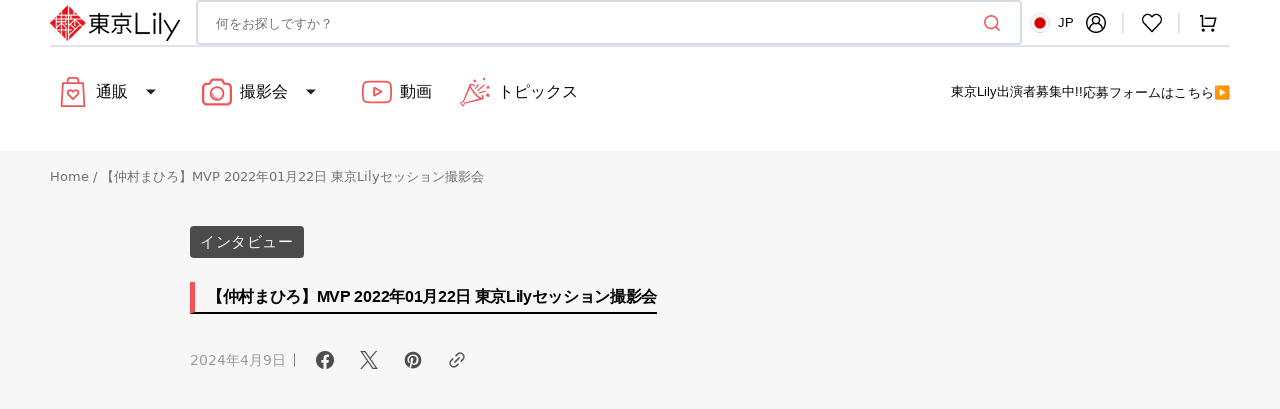

--- FILE ---
content_type: text/html; charset=utf-8
request_url: https://tokyolily.jp/blogs/magazine_topics/43023
body_size: 41457
content:
<!doctype html>
<html class="no-js" lang="ja" data-scheme="auto">
	<head>
		<meta charset="utf-8">
		<meta http-equiv="X-UA-Compatible" content="IE=edge">
		<meta name="viewport" content="width=device-width,initial-scale=1">
		<meta name="theme-color" content=""><link rel="canonical" href="https://tokyolily.jp/blogs/magazine_topics/43023">
		<link rel="preconnect" href="https://cdn.shopify.com" crossorigin><link rel="icon" type="image/png" href="//tokyolily.jp/cdn/shop/files/favicon.png?crop=center&height=32&v=1695732091&width=32"><title>【仲村まひろ】MVP 2022年01月22日 東京Lilyセッション撮影会</title>

		
			<meta name="description" content="">
		

		

<meta property="og:site_name" content="東京Lily">
<meta property="og:url" content="https://tokyolily.jp/blogs/magazine_topics/43023">
<meta property="og:title" content="【仲村まひろ】MVP 2022年01月22日 東京Lilyセッション撮影会">
<meta property="og:type" content="article">
<meta property="og:description" content="「東京Lily」はグラビアアイドルの魅力を発信する、グラビアアイドル専門ポータルサイトです。「DVD・BD(ブルーレイ)・写真集の通販」「イベント」「撮影会」「インタビュー」などを通じてアイドルの活躍の場を提供するファン必見のポータルサイト!!"><meta property="og:image" content="http://tokyolily.jp/cdn/shop/articles/E4_BB_B2_E6_9D_91_E3_81_BE_E3_81_B2_E3_82_8D_b6e8cc97-34c4-42cd-bce1-5be5f9dd85ec.jpg?v=1712724417">
  <meta property="og:image:secure_url" content="https://tokyolily.jp/cdn/shop/articles/E4_BB_B2_E6_9D_91_E3_81_BE_E3_81_B2_E3_82_8D_b6e8cc97-34c4-42cd-bce1-5be5f9dd85ec.jpg?v=1712724417">
  <meta property="og:image:width" content="400">
  <meta property="og:image:height" content="400"><meta name="twitter:site" content="@https://x.com/tokyolily_info"><meta name="twitter:card" content="summary_large_image">
<meta name="twitter:title" content="【仲村まひろ】MVP 2022年01月22日 東京Lilyセッション撮影会">
<meta name="twitter:description" content="「東京Lily」はグラビアアイドルの魅力を発信する、グラビアアイドル専門ポータルサイトです。「DVD・BD(ブルーレイ)・写真集の通販」「イベント」「撮影会」「インタビュー」などを通じてアイドルの活躍の場を提供するファン必見のポータルサイト!!">


		<script src="//tokyolily.jp/cdn/shop/t/72/assets/constants.js?v=57430444635880596041719648676" defer="defer"></script>
		<script src="//tokyolily.jp/cdn/shop/t/72/assets/pubsub.js?v=2921868252632587581719648676" defer="defer"></script>
		<script src="//tokyolily.jp/cdn/shop/t/72/assets/global.js?v=73154812768095410291719648676" defer="defer"></script>

		<script>window.performance && window.performance.mark && window.performance.mark('shopify.content_for_header.start');</script><meta id="shopify-digital-wallet" name="shopify-digital-wallet" content="/82060280111/digital_wallets/dialog">
<link rel="alternate" type="application/atom+xml" title="Feed" href="/blogs/magazine_topics.atom" />
<script async="async" src="/checkouts/internal/preloads.js?locale=ja-JP"></script>
<script id="shopify-features" type="application/json">{"accessToken":"48270d4b5f4f0da5e7775ee2308eb3a6","betas":["rich-media-storefront-analytics"],"domain":"tokyolily.jp","predictiveSearch":false,"shopId":82060280111,"locale":"ja"}</script>
<script>var Shopify = Shopify || {};
Shopify.shop = "tokyolily.myshopify.com";
Shopify.locale = "ja";
Shopify.currency = {"active":"JPY","rate":"1.0"};
Shopify.country = "JP";
Shopify.theme = {"name":"develop","id":169658876207,"schema_name":"Stockmart","schema_version":"1.0.4","theme_store_id":2105,"role":"main"};
Shopify.theme.handle = "null";
Shopify.theme.style = {"id":null,"handle":null};
Shopify.cdnHost = "tokyolily.jp/cdn";
Shopify.routes = Shopify.routes || {};
Shopify.routes.root = "/";</script>
<script type="module">!function(o){(o.Shopify=o.Shopify||{}).modules=!0}(window);</script>
<script>!function(o){function n(){var o=[];function n(){o.push(Array.prototype.slice.apply(arguments))}return n.q=o,n}var t=o.Shopify=o.Shopify||{};t.loadFeatures=n(),t.autoloadFeatures=n()}(window);</script>
<script id="shop-js-analytics" type="application/json">{"pageType":"article"}</script>
<script defer="defer" async type="module" src="//tokyolily.jp/cdn/shopifycloud/shop-js/modules/v2/client.init-shop-cart-sync_BJFAoJgM.ja.esm.js"></script>
<script defer="defer" async type="module" src="//tokyolily.jp/cdn/shopifycloud/shop-js/modules/v2/chunk.common_BaQ0HiLN.esm.js"></script>
<script type="module">
  await import("//tokyolily.jp/cdn/shopifycloud/shop-js/modules/v2/client.init-shop-cart-sync_BJFAoJgM.ja.esm.js");
await import("//tokyolily.jp/cdn/shopifycloud/shop-js/modules/v2/chunk.common_BaQ0HiLN.esm.js");

  window.Shopify.SignInWithShop?.initShopCartSync?.({"fedCMEnabled":true,"windoidEnabled":true});

</script>
<script id="__st">var __st={"a":82060280111,"offset":32400,"reqid":"3620c4ef-d5ab-4422-934d-90914b31f8fa-1767099375","pageurl":"tokyolily.jp\/blogs\/magazine_topics\/43023","s":"articles-608558940463","u":"6901d3a40833","p":"article","rtyp":"article","rid":608558940463};</script>
<script>window.ShopifyPaypalV4VisibilityTracking = true;</script>
<script id="captcha-bootstrap">!function(){'use strict';const t='contact',e='account',n='new_comment',o=[[t,t],['blogs',n],['comments',n],[t,'customer']],c=[[e,'customer_login'],[e,'guest_login'],[e,'recover_customer_password'],[e,'create_customer']],r=t=>t.map((([t,e])=>`form[action*='/${t}']:not([data-nocaptcha='true']) input[name='form_type'][value='${e}']`)).join(','),a=t=>()=>t?[...document.querySelectorAll(t)].map((t=>t.form)):[];function s(){const t=[...o],e=r(t);return a(e)}const i='password',u='form_key',d=['recaptcha-v3-token','g-recaptcha-response','h-captcha-response',i],f=()=>{try{return window.sessionStorage}catch{return}},m='__shopify_v',_=t=>t.elements[u];function p(t,e,n=!1){try{const o=window.sessionStorage,c=JSON.parse(o.getItem(e)),{data:r}=function(t){const{data:e,action:n}=t;return t[m]||n?{data:e,action:n}:{data:t,action:n}}(c);for(const[e,n]of Object.entries(r))t.elements[e]&&(t.elements[e].value=n);n&&o.removeItem(e)}catch(o){console.error('form repopulation failed',{error:o})}}const l='form_type',E='cptcha';function T(t){t.dataset[E]=!0}const w=window,h=w.document,L='Shopify',v='ce_forms',y='captcha';let A=!1;((t,e)=>{const n=(g='f06e6c50-85a8-45c8-87d0-21a2b65856fe',I='https://cdn.shopify.com/shopifycloud/storefront-forms-hcaptcha/ce_storefront_forms_captcha_hcaptcha.v1.5.2.iife.js',D={infoText:'hCaptchaによる保護',privacyText:'プライバシー',termsText:'利用規約'},(t,e,n)=>{const o=w[L][v],c=o.bindForm;if(c)return c(t,g,e,D).then(n);var r;o.q.push([[t,g,e,D],n]),r=I,A||(h.body.append(Object.assign(h.createElement('script'),{id:'captcha-provider',async:!0,src:r})),A=!0)});var g,I,D;w[L]=w[L]||{},w[L][v]=w[L][v]||{},w[L][v].q=[],w[L][y]=w[L][y]||{},w[L][y].protect=function(t,e){n(t,void 0,e),T(t)},Object.freeze(w[L][y]),function(t,e,n,w,h,L){const[v,y,A,g]=function(t,e,n){const i=e?o:[],u=t?c:[],d=[...i,...u],f=r(d),m=r(i),_=r(d.filter((([t,e])=>n.includes(e))));return[a(f),a(m),a(_),s()]}(w,h,L),I=t=>{const e=t.target;return e instanceof HTMLFormElement?e:e&&e.form},D=t=>v().includes(t);t.addEventListener('submit',(t=>{const e=I(t);if(!e)return;const n=D(e)&&!e.dataset.hcaptchaBound&&!e.dataset.recaptchaBound,o=_(e),c=g().includes(e)&&(!o||!o.value);(n||c)&&t.preventDefault(),c&&!n&&(function(t){try{if(!f())return;!function(t){const e=f();if(!e)return;const n=_(t);if(!n)return;const o=n.value;o&&e.removeItem(o)}(t);const e=Array.from(Array(32),(()=>Math.random().toString(36)[2])).join('');!function(t,e){_(t)||t.append(Object.assign(document.createElement('input'),{type:'hidden',name:u})),t.elements[u].value=e}(t,e),function(t,e){const n=f();if(!n)return;const o=[...t.querySelectorAll(`input[type='${i}']`)].map((({name:t})=>t)),c=[...d,...o],r={};for(const[a,s]of new FormData(t).entries())c.includes(a)||(r[a]=s);n.setItem(e,JSON.stringify({[m]:1,action:t.action,data:r}))}(t,e)}catch(e){console.error('failed to persist form',e)}}(e),e.submit())}));const S=(t,e)=>{t&&!t.dataset[E]&&(n(t,e.some((e=>e===t))),T(t))};for(const o of['focusin','change'])t.addEventListener(o,(t=>{const e=I(t);D(e)&&S(e,y())}));const B=e.get('form_key'),M=e.get(l),P=B&&M;t.addEventListener('DOMContentLoaded',(()=>{const t=y();if(P)for(const e of t)e.elements[l].value===M&&p(e,B);[...new Set([...A(),...v().filter((t=>'true'===t.dataset.shopifyCaptcha))])].forEach((e=>S(e,t)))}))}(h,new URLSearchParams(w.location.search),n,t,e,['guest_login'])})(!0,!0)}();</script>
<script integrity="sha256-4kQ18oKyAcykRKYeNunJcIwy7WH5gtpwJnB7kiuLZ1E=" data-source-attribution="shopify.loadfeatures" defer="defer" src="//tokyolily.jp/cdn/shopifycloud/storefront/assets/storefront/load_feature-a0a9edcb.js" crossorigin="anonymous"></script>
<script data-source-attribution="shopify.dynamic_checkout.dynamic.init">var Shopify=Shopify||{};Shopify.PaymentButton=Shopify.PaymentButton||{isStorefrontPortableWallets:!0,init:function(){window.Shopify.PaymentButton.init=function(){};var t=document.createElement("script");t.src="https://tokyolily.jp/cdn/shopifycloud/portable-wallets/latest/portable-wallets.ja.js",t.type="module",document.head.appendChild(t)}};
</script>
<script data-source-attribution="shopify.dynamic_checkout.buyer_consent">
  function portableWalletsHideBuyerConsent(e){var t=document.getElementById("shopify-buyer-consent"),n=document.getElementById("shopify-subscription-policy-button");t&&n&&(t.classList.add("hidden"),t.setAttribute("aria-hidden","true"),n.removeEventListener("click",e))}function portableWalletsShowBuyerConsent(e){var t=document.getElementById("shopify-buyer-consent"),n=document.getElementById("shopify-subscription-policy-button");t&&n&&(t.classList.remove("hidden"),t.removeAttribute("aria-hidden"),n.addEventListener("click",e))}window.Shopify?.PaymentButton&&(window.Shopify.PaymentButton.hideBuyerConsent=portableWalletsHideBuyerConsent,window.Shopify.PaymentButton.showBuyerConsent=portableWalletsShowBuyerConsent);
</script>
<script data-source-attribution="shopify.dynamic_checkout.cart.bootstrap">document.addEventListener("DOMContentLoaded",(function(){function t(){return document.querySelector("shopify-accelerated-checkout-cart, shopify-accelerated-checkout")}if(t())Shopify.PaymentButton.init();else{new MutationObserver((function(e,n){t()&&(Shopify.PaymentButton.init(),n.disconnect())})).observe(document.body,{childList:!0,subtree:!0})}}));
</script>
<script id="sections-script" data-sections="header,footer" defer="defer" src="//tokyolily.jp/cdn/shop/t/72/compiled_assets/scripts.js?19865"></script>
<script>window.performance && window.performance.mark && window.performance.mark('shopify.content_for_header.end');</script>


		<style data-shopify>
			
			
			
			
			
			
			
			
			
			
			
			

			:root {
			--spaced-section: 5rem;

			--font-body-family: "system_ui", -apple-system, 'Segoe UI', Roboto, 'Helvetica Neue', 'Noto Sans', 'Liberation Sans', Arial, sans-serif, 'Apple Color Emoji', 'Segoe UI Emoji', 'Segoe UI Symbol', 'Noto Color Emoji';
			--font-body-style: normal;
			--font-body-weight: 400;

			--font-body-scale: 1.6;
			@media screen and (max-width: 749px) {
				--font-body-scale: 1.5;
			}
			--font-body-line-height: 1.6;

			--font-heading-family: "system_ui", -apple-system, 'Segoe UI', Roboto, 'Helvetica Neue', 'Noto Sans', 'Liberation Sans', Arial, sans-serif, 'Apple Color Emoji', 'Segoe UI Emoji', 'Segoe UI Symbol', 'Noto Color Emoji';
			--font-heading-style: normal;
			--font-heading-weight: 400;
			--font-heading-letter-spacing: 0.1em;
			--font-heading-line-height: 1.4;

			--font-subtitle-family: "system_ui", -apple-system, 'Segoe UI', Roboto, 'Helvetica Neue', 'Noto Sans', 'Liberation Sans', Arial, sans-serif, 'Apple Color Emoji', 'Segoe UI Emoji', 'Segoe UI Symbol', 'Noto Color Emoji';
			--font-subtitle-style: normal;
			--font-subtitle-weight: 400;
			--font-subtitle-text-transform: none;
			--font-subtitle-scale: 1.5;

			--font-heading-h1-scale: 1.0;
			--font-heading-h2-scale: 1.0;
			--font-heading-h3-scale: 1.0;
			--font-heading-h4-scale: 1.0;

			--font-heading-card-family: "system_ui", -apple-system, 'Segoe UI', Roboto, 'Helvetica Neue', 'Noto Sans', 'Liberation Sans', Arial, sans-serif, 'Apple Color Emoji', 'Segoe UI Emoji', 'Segoe UI Symbol', 'Noto Color Emoji';
			--font-heading-card-style: normal;
			--font-heading-card-weight: 400;
			--font-text-card-family: "system_ui", -apple-system, 'Segoe UI', Roboto, 'Helvetica Neue', 'Noto Sans', 'Liberation Sans', Arial, sans-serif, 'Apple Color Emoji', 'Segoe UI Emoji', 'Segoe UI Symbol', 'Noto Color Emoji';
			--font-text-card-style: normal;
			--font-text-card-weight: 400;

			--font-heading-card-scale: 1.3;
			--font-text-card-scale: 1.0;

			--font-button-family: "system_ui", -apple-system, 'Segoe UI', Roboto, 'Helvetica Neue', 'Noto Sans', 'Liberation Sans', Arial, sans-serif, 'Apple Color Emoji', 'Segoe UI Emoji', 'Segoe UI Symbol', 'Noto Color Emoji';
			--font-button-style: normal;
			--font-button-weight: 400;
			--font-button-text-transform: none;

			--font-button-family: "system_ui", -apple-system, 'Segoe UI', Roboto, 'Helvetica Neue', 'Noto Sans', 'Liberation Sans', Arial, sans-serif, 'Apple Color Emoji', 'Segoe UI Emoji', 'Segoe UI Symbol', 'Noto Color Emoji';
			--font-button-style: normal;
			--font-button-weight: 400;
			--font-button-text-transform: none;
			--font-button-letter-spacing: 0;
			--font-subtitle-letter-spacing: 0.04em;

			--font-header-menu-family: "system_ui", -apple-system, 'Segoe UI', Roboto, 'Helvetica Neue', 'Noto Sans', 'Liberation Sans', Arial, sans-serif, 'Apple Color Emoji', 'Segoe UI Emoji', 'Segoe UI Symbol', 'Noto Color Emoji';
			--font-header-menu-style: normal;
			--font-header-menu-weight: 400;
			--font-header-menu-text-transform: none;

			--font-footer-menu-family: "system_ui", -apple-system, 'Segoe UI', Roboto, 'Helvetica Neue', 'Noto Sans', 'Liberation Sans', Arial, sans-serif, 'Apple Color Emoji', 'Segoe UI Emoji', 'Segoe UI Symbol', 'Noto Color Emoji';
			--font-footer-menu-style: normal;
			--font-footer-menu-weight: 400;
			--font-footer-link-size: 13px;

			--font-popups-heading-family: "system_ui", -apple-system, 'Segoe UI', Roboto, 'Helvetica Neue', 'Noto Sans', 'Liberation Sans', Arial, sans-serif, 'Apple Color Emoji', 'Segoe UI Emoji', 'Segoe UI Symbol', 'Noto Color Emoji';
			--font-popups-heading-style: normal;
			--font-popups-heading-weight: 400;
			--font-popups-text-family: "system_ui", -apple-system, 'Segoe UI', Roboto, 'Helvetica Neue', 'Noto Sans', 'Liberation Sans', Arial, sans-serif, 'Apple Color Emoji', 'Segoe UI Emoji', 'Segoe UI Symbol', 'Noto Color Emoji';
			--font-popups-text-style: normal;
			--font-popups-text-weight: 400;
			--font-popup-heading-scale: 1.0;
			--font-popup-text-scale: 1.0;
			--font-notification-heading-scale: 1.0;
			--font-notification-text-scale: 1.0;

			--color-base-text: 4, 4, 4;
			--color-secondary-text: 113, 113, 113;
			--color-title-text: 4, 4, 4;
			--dot-background-color: , , ;

			--color-base-background-1: 247, 247, 247;
			--color-base-background-2: 255, 255, 255;
			--color-base-background-5: 245, 245, 241;
			--color-base-background-3: 242, 85, 85;
			--color-base-background-4: 40, 40, 40;

			--color-announcement-bar-background-1: 242, 85, 85;
			--color-announcement-bar-background-2: 238, 238, 238;

			--color-base-solid-button-labels: 255, 255, 255;
			--color-base-solid-button-labels-hover: 255, 255, 255;
			--color-base-button-background: 242, 85, 85;
			--color-base-button-background-hover: 34, 34, 34;
			--color-base-outline-button-labels: 224, 227, 238;
			--color-base-outline-button-labels-hover: 34, 34, 34;
			--color-secondary-button-labels: 242, 85, 85;
			--color-secondary-button-labels-hover: 34, 34, 34;
			--color-tertiary-button-labels: 242, 85, 85;
			--color-tertiary-button-labels-hover: 255, 255, 255;
			--color-tertiary-button-background: 242, 85, 85;
			--color-tertiary-button-background-hover: 34, 34, 34;
			--border-radius-button: 4px;
			--color-text-accent: 34, 34, 34;

			--payment-terms-background-color: #f7f7f7;
			--color-overlay-background: 0, 0, 0;
			--color-base-background-input: 255, 255, 255;

			--color-base-border-input: 213, 220, 231;
			--color-hover-border-input: 34, 34, 34;

			--color-badge-sale-background: 45, 134, 83;
			--color-badge-sale-text: 255, 255, 255;
			--color-badge-soldout-background: 213, 31, 75;
			--color-badge-soldout-text: 255, 255, 255;
			--color-border: 224, 227, 238;
			--color-background-card: 255, 255, 255;
			--color-background-card-dark: 247, 247, 247;
			--color-scheme-toggle: 235, 235, 235;
			--color-scheme-toggle-text: 113, 113, 113;
			}

			@media screen and (min-width: 990px) {
				:root {
					--spaced-section: 16rem;
				}
			}

			*,
			*::before,
			*::after {
			box-sizing: inherit;
			}

			html {
			box-sizing: border-box;
			font-size: 10px;
			height: 100%;
			}

			body {
			position: relative;
			display: grid;
			grid-template-rows: auto auto 1fr auto;
			grid-template-columns: 100%;
			min-height: 100%;
			margin: 0;
			font-size: calc(var(--font-body-scale) * 1rem);
			line-height: var(--font-body-line-height);
			font-family: var(--font-body-family);
			font-style: var(--font-body-style);
			font-weight: var(--font-body-weight);
			overflow-x: hidden;
			}
		</style>
		<link href="//tokyolily.jp/cdn/shop/t/72/assets/swiper-bundle.min.css?v=39913044739520094581719648676" rel="stylesheet" type="text/css" media="all" />
		<link href="//tokyolily.jp/cdn/shop/t/72/assets/base.css?v=115466113518108605781719648676" rel="stylesheet" type="text/css" media="all" />
		<link href="//tokyolily.jp/cdn/shop/t/72/assets/customize.css?v=86973000371470461601719648676" rel="stylesheet" type="text/css" media="all" />
		<link href="//tokyolily.jp/cdn/shop/t/72/assets/mxpr-card-product-favorite.css?v=103993199331943711671719648676" rel="stylesheet" type="text/css" media="all" />



<link rel="stylesheet" href="//tokyolily.jp/cdn/shop/t/72/assets/component-predictive-search.css?v=64904219377317970701719648676" media="print" onload="this.media='all'"><script>
			document.documentElement.className = document.documentElement.className.replace('no-js', 'js');
			if (Shopify.designMode) {
				document.documentElement.classList.add('shopify-design-mode');
			}
		</script>

		<script src="//tokyolily.jp/cdn/shop/t/72/assets/jquery-3.6.0.js?v=32573363768646652941719648676" defer="defer"></script>
		<script src="//tokyolily.jp/cdn/shop/t/72/assets/swiper-bundle.min.js?v=59665753948720967221719648676" defer="defer"></script>
		<script src="//tokyolily.jp/cdn/shop/t/72/assets/product-card.js?v=157130705868214899451719648676" defer="defer"></script>
		<script src="//tokyolily.jp/cdn/shop/t/72/assets/popup.js?v=179802735620567827611719648676" defer="defer"></script>
		
			<script src="//tokyolily.jp/cdn/shop/t/72/assets/scroll-top.js?v=148004363687240193071719648676" defer="defer"></script>
		

			<script>
			let cscoDarkMode = {};

			( function() {
				const body = document.querySelector('html[data-scheme]');

				cscoDarkMode = {
					init: function( e ) {
						this.initMode( e );
						window.matchMedia( '(prefers-color-scheme: dark)' ).addListener((e) => {
							this.initMode( e );
						} );

						window.addEventListener( 'load', () => {
							const toggleBtns = document.querySelectorAll('.header__toggle-scheme');
							toggleBtns.forEach(btn => {
									btn.addEventListener( 'click', (e) => {
										e.preventDefault();

										if ('auto' === body.getAttribute( 'data-scheme' )) {
											if (window.matchMedia( '(prefers-color-scheme: dark)' ).matches) {
												cscoDarkMode.changeScheme( 'light', true );
											} else if (window.matchMedia( '(prefers-color-scheme: light)' ).matches) {
												cscoDarkMode.changeScheme( 'dark', true );
											}
										} else {
											if ( 'dark' === body.getAttribute( 'data-scheme' ) ) {
												cscoDarkMode.changeScheme( 'light', true );
											} else {
												cscoDarkMode.changeScheme( 'dark', true );
											}
										}
									});
								})
							})
					},
					initMode: function( e ) {
						let siteScheme = false;
						switch ( "auto" ) { // Field. User’s system preference.
							case 'dark':
								siteScheme= 'dark';
								break;
							case 'light':
								siteScheme = 'light';
								break;
							case 'system':
								siteScheme = 'auto';
								break;
						}
						if ( "false" ) { // Field. Enable dark/light mode toggle.
							if ( 'light' === localStorage.getItem( '_color_schema' ) ) {
								siteScheme = 'light';
							}
							if ( 'dark' === localStorage.getItem( '_color_schema' ) ) {
								siteScheme = 'dark';
							}
						}
						if ( siteScheme && siteScheme !== body.getAttribute( 'data-scheme' ) ) {
							this.changeScheme( siteScheme, false );
						}
					},
					changeScheme: function( siteScheme, cookie ) {
						body.classList.add( 'scheme-toggled' );
						body.setAttribute( 'data-scheme', siteScheme );
						if ( cookie ) {
							localStorage.setItem( '_color_schema', siteScheme );
						}
						setTimeout( () => {
							body.classList.remove( 'scheme-toggled' );
						}, 100 );
					}
				};
			} )();

			cscoDarkMode.init();

			document.addEventListener('shopify:section:load', function () {
				setTimeout(() => {
					cscoDarkMode.init();
				}, 100)
			});
		</script>
		<script>
			(function(i,s,o,g,r,a,m){i['GoogleAnalyticsObject']=r;i[r]=i[r]||function(){
			(i[r].q=i[r].q||[]).push(arguments)},i[r].l=1*new Date();a=s.createElement(o),
			m=s.getElementsByTagName(o)[0];a.async=1;a.src=g;m.parentNode.insertBefore(a,m)
			})(window,document,'script','//www.google-analytics.com/analytics.js','ga');

			ga('create', 'UA-68173511-1', 'auto');
			ga('send', 'pageview');

		  </script>
	<!-- BEGIN app block: shopify://apps//blocks/pre-order-app/290ed845-6a31-49a7-a244-443963fc8b13 -->
<!-- END app block --><link href="https://monorail-edge.shopifysvc.com" rel="dns-prefetch">
<script>(function(){if ("sendBeacon" in navigator && "performance" in window) {try {var session_token_from_headers = performance.getEntriesByType('navigation')[0].serverTiming.find(x => x.name == '_s').description;} catch {var session_token_from_headers = undefined;}var session_cookie_matches = document.cookie.match(/_shopify_s=([^;]*)/);var session_token_from_cookie = session_cookie_matches && session_cookie_matches.length === 2 ? session_cookie_matches[1] : "";var session_token = session_token_from_headers || session_token_from_cookie || "";function handle_abandonment_event(e) {var entries = performance.getEntries().filter(function(entry) {return /monorail-edge.shopifysvc.com/.test(entry.name);});if (!window.abandonment_tracked && entries.length === 0) {window.abandonment_tracked = true;var currentMs = Date.now();var navigation_start = performance.timing.navigationStart;var payload = {shop_id: 82060280111,url: window.location.href,navigation_start,duration: currentMs - navigation_start,session_token,page_type: "article"};window.navigator.sendBeacon("https://monorail-edge.shopifysvc.com/v1/produce", JSON.stringify({schema_id: "online_store_buyer_site_abandonment/1.1",payload: payload,metadata: {event_created_at_ms: currentMs,event_sent_at_ms: currentMs}}));}}window.addEventListener('pagehide', handle_abandonment_event);}}());</script>
<script id="web-pixels-manager-setup">(function e(e,d,r,n,o){if(void 0===o&&(o={}),!Boolean(null===(a=null===(i=window.Shopify)||void 0===i?void 0:i.analytics)||void 0===a?void 0:a.replayQueue)){var i,a;window.Shopify=window.Shopify||{};var t=window.Shopify;t.analytics=t.analytics||{};var s=t.analytics;s.replayQueue=[],s.publish=function(e,d,r){return s.replayQueue.push([e,d,r]),!0};try{self.performance.mark("wpm:start")}catch(e){}var l=function(){var e={modern:/Edge?\/(1{2}[4-9]|1[2-9]\d|[2-9]\d{2}|\d{4,})\.\d+(\.\d+|)|Firefox\/(1{2}[4-9]|1[2-9]\d|[2-9]\d{2}|\d{4,})\.\d+(\.\d+|)|Chrom(ium|e)\/(9{2}|\d{3,})\.\d+(\.\d+|)|(Maci|X1{2}).+ Version\/(15\.\d+|(1[6-9]|[2-9]\d|\d{3,})\.\d+)([,.]\d+|)( \(\w+\)|)( Mobile\/\w+|) Safari\/|Chrome.+OPR\/(9{2}|\d{3,})\.\d+\.\d+|(CPU[ +]OS|iPhone[ +]OS|CPU[ +]iPhone|CPU IPhone OS|CPU iPad OS)[ +]+(15[._]\d+|(1[6-9]|[2-9]\d|\d{3,})[._]\d+)([._]\d+|)|Android:?[ /-](13[3-9]|1[4-9]\d|[2-9]\d{2}|\d{4,})(\.\d+|)(\.\d+|)|Android.+Firefox\/(13[5-9]|1[4-9]\d|[2-9]\d{2}|\d{4,})\.\d+(\.\d+|)|Android.+Chrom(ium|e)\/(13[3-9]|1[4-9]\d|[2-9]\d{2}|\d{4,})\.\d+(\.\d+|)|SamsungBrowser\/([2-9]\d|\d{3,})\.\d+/,legacy:/Edge?\/(1[6-9]|[2-9]\d|\d{3,})\.\d+(\.\d+|)|Firefox\/(5[4-9]|[6-9]\d|\d{3,})\.\d+(\.\d+|)|Chrom(ium|e)\/(5[1-9]|[6-9]\d|\d{3,})\.\d+(\.\d+|)([\d.]+$|.*Safari\/(?![\d.]+ Edge\/[\d.]+$))|(Maci|X1{2}).+ Version\/(10\.\d+|(1[1-9]|[2-9]\d|\d{3,})\.\d+)([,.]\d+|)( \(\w+\)|)( Mobile\/\w+|) Safari\/|Chrome.+OPR\/(3[89]|[4-9]\d|\d{3,})\.\d+\.\d+|(CPU[ +]OS|iPhone[ +]OS|CPU[ +]iPhone|CPU IPhone OS|CPU iPad OS)[ +]+(10[._]\d+|(1[1-9]|[2-9]\d|\d{3,})[._]\d+)([._]\d+|)|Android:?[ /-](13[3-9]|1[4-9]\d|[2-9]\d{2}|\d{4,})(\.\d+|)(\.\d+|)|Mobile Safari.+OPR\/([89]\d|\d{3,})\.\d+\.\d+|Android.+Firefox\/(13[5-9]|1[4-9]\d|[2-9]\d{2}|\d{4,})\.\d+(\.\d+|)|Android.+Chrom(ium|e)\/(13[3-9]|1[4-9]\d|[2-9]\d{2}|\d{4,})\.\d+(\.\d+|)|Android.+(UC? ?Browser|UCWEB|U3)[ /]?(15\.([5-9]|\d{2,})|(1[6-9]|[2-9]\d|\d{3,})\.\d+)\.\d+|SamsungBrowser\/(5\.\d+|([6-9]|\d{2,})\.\d+)|Android.+MQ{2}Browser\/(14(\.(9|\d{2,})|)|(1[5-9]|[2-9]\d|\d{3,})(\.\d+|))(\.\d+|)|K[Aa][Ii]OS\/(3\.\d+|([4-9]|\d{2,})\.\d+)(\.\d+|)/},d=e.modern,r=e.legacy,n=navigator.userAgent;return n.match(d)?"modern":n.match(r)?"legacy":"unknown"}(),u="modern"===l?"modern":"legacy",c=(null!=n?n:{modern:"",legacy:""})[u],f=function(e){return[e.baseUrl,"/wpm","/b",e.hashVersion,"modern"===e.buildTarget?"m":"l",".js"].join("")}({baseUrl:d,hashVersion:r,buildTarget:u}),m=function(e){var d=e.version,r=e.bundleTarget,n=e.surface,o=e.pageUrl,i=e.monorailEndpoint;return{emit:function(e){var a=e.status,t=e.errorMsg,s=(new Date).getTime(),l=JSON.stringify({metadata:{event_sent_at_ms:s},events:[{schema_id:"web_pixels_manager_load/3.1",payload:{version:d,bundle_target:r,page_url:o,status:a,surface:n,error_msg:t},metadata:{event_created_at_ms:s}}]});if(!i)return console&&console.warn&&console.warn("[Web Pixels Manager] No Monorail endpoint provided, skipping logging."),!1;try{return self.navigator.sendBeacon.bind(self.navigator)(i,l)}catch(e){}var u=new XMLHttpRequest;try{return u.open("POST",i,!0),u.setRequestHeader("Content-Type","text/plain"),u.send(l),!0}catch(e){return console&&console.warn&&console.warn("[Web Pixels Manager] Got an unhandled error while logging to Monorail."),!1}}}}({version:r,bundleTarget:l,surface:e.surface,pageUrl:self.location.href,monorailEndpoint:e.monorailEndpoint});try{o.browserTarget=l,function(e){var d=e.src,r=e.async,n=void 0===r||r,o=e.onload,i=e.onerror,a=e.sri,t=e.scriptDataAttributes,s=void 0===t?{}:t,l=document.createElement("script"),u=document.querySelector("head"),c=document.querySelector("body");if(l.async=n,l.src=d,a&&(l.integrity=a,l.crossOrigin="anonymous"),s)for(var f in s)if(Object.prototype.hasOwnProperty.call(s,f))try{l.dataset[f]=s[f]}catch(e){}if(o&&l.addEventListener("load",o),i&&l.addEventListener("error",i),u)u.appendChild(l);else{if(!c)throw new Error("Did not find a head or body element to append the script");c.appendChild(l)}}({src:f,async:!0,onload:function(){if(!function(){var e,d;return Boolean(null===(d=null===(e=window.Shopify)||void 0===e?void 0:e.analytics)||void 0===d?void 0:d.initialized)}()){var d=window.webPixelsManager.init(e)||void 0;if(d){var r=window.Shopify.analytics;r.replayQueue.forEach((function(e){var r=e[0],n=e[1],o=e[2];d.publishCustomEvent(r,n,o)})),r.replayQueue=[],r.publish=d.publishCustomEvent,r.visitor=d.visitor,r.initialized=!0}}},onerror:function(){return m.emit({status:"failed",errorMsg:"".concat(f," has failed to load")})},sri:function(e){var d=/^sha384-[A-Za-z0-9+/=]+$/;return"string"==typeof e&&d.test(e)}(c)?c:"",scriptDataAttributes:o}),m.emit({status:"loading"})}catch(e){m.emit({status:"failed",errorMsg:(null==e?void 0:e.message)||"Unknown error"})}}})({shopId: 82060280111,storefrontBaseUrl: "https://tokyolily.jp",extensionsBaseUrl: "https://extensions.shopifycdn.com/cdn/shopifycloud/web-pixels-manager",monorailEndpoint: "https://monorail-edge.shopifysvc.com/unstable/produce_batch",surface: "storefront-renderer",enabledBetaFlags: ["2dca8a86","a0d5f9d2"],webPixelsConfigList: [{"id":"shopify-app-pixel","configuration":"{}","eventPayloadVersion":"v1","runtimeContext":"STRICT","scriptVersion":"0450","apiClientId":"shopify-pixel","type":"APP","privacyPurposes":["ANALYTICS","MARKETING"]},{"id":"shopify-custom-pixel","eventPayloadVersion":"v1","runtimeContext":"LAX","scriptVersion":"0450","apiClientId":"shopify-pixel","type":"CUSTOM","privacyPurposes":["ANALYTICS","MARKETING"]}],isMerchantRequest: false,initData: {"shop":{"name":"東京Lily","paymentSettings":{"currencyCode":"JPY"},"myshopifyDomain":"tokyolily.myshopify.com","countryCode":"JP","storefrontUrl":"https:\/\/tokyolily.jp"},"customer":null,"cart":null,"checkout":null,"productVariants":[],"purchasingCompany":null},},"https://tokyolily.jp/cdn","da62cc92w68dfea28pcf9825a4m392e00d0",{"modern":"","legacy":""},{"shopId":"82060280111","storefrontBaseUrl":"https:\/\/tokyolily.jp","extensionBaseUrl":"https:\/\/extensions.shopifycdn.com\/cdn\/shopifycloud\/web-pixels-manager","surface":"storefront-renderer","enabledBetaFlags":"[\"2dca8a86\", \"a0d5f9d2\"]","isMerchantRequest":"false","hashVersion":"da62cc92w68dfea28pcf9825a4m392e00d0","publish":"custom","events":"[[\"page_viewed\",{}]]"});</script><script>
  window.ShopifyAnalytics = window.ShopifyAnalytics || {};
  window.ShopifyAnalytics.meta = window.ShopifyAnalytics.meta || {};
  window.ShopifyAnalytics.meta.currency = 'JPY';
  var meta = {"page":{"pageType":"article","resourceType":"article","resourceId":608558940463,"requestId":"3620c4ef-d5ab-4422-934d-90914b31f8fa-1767099375"}};
  for (var attr in meta) {
    window.ShopifyAnalytics.meta[attr] = meta[attr];
  }
</script>
<script class="analytics">
  (function () {
    var customDocumentWrite = function(content) {
      var jquery = null;

      if (window.jQuery) {
        jquery = window.jQuery;
      } else if (window.Checkout && window.Checkout.$) {
        jquery = window.Checkout.$;
      }

      if (jquery) {
        jquery('body').append(content);
      }
    };

    var hasLoggedConversion = function(token) {
      if (token) {
        return document.cookie.indexOf('loggedConversion=' + token) !== -1;
      }
      return false;
    }

    var setCookieIfConversion = function(token) {
      if (token) {
        var twoMonthsFromNow = new Date(Date.now());
        twoMonthsFromNow.setMonth(twoMonthsFromNow.getMonth() + 2);

        document.cookie = 'loggedConversion=' + token + '; expires=' + twoMonthsFromNow;
      }
    }

    var trekkie = window.ShopifyAnalytics.lib = window.trekkie = window.trekkie || [];
    if (trekkie.integrations) {
      return;
    }
    trekkie.methods = [
      'identify',
      'page',
      'ready',
      'track',
      'trackForm',
      'trackLink'
    ];
    trekkie.factory = function(method) {
      return function() {
        var args = Array.prototype.slice.call(arguments);
        args.unshift(method);
        trekkie.push(args);
        return trekkie;
      };
    };
    for (var i = 0; i < trekkie.methods.length; i++) {
      var key = trekkie.methods[i];
      trekkie[key] = trekkie.factory(key);
    }
    trekkie.load = function(config) {
      trekkie.config = config || {};
      trekkie.config.initialDocumentCookie = document.cookie;
      var first = document.getElementsByTagName('script')[0];
      var script = document.createElement('script');
      script.type = 'text/javascript';
      script.onerror = function(e) {
        var scriptFallback = document.createElement('script');
        scriptFallback.type = 'text/javascript';
        scriptFallback.onerror = function(error) {
                var Monorail = {
      produce: function produce(monorailDomain, schemaId, payload) {
        var currentMs = new Date().getTime();
        var event = {
          schema_id: schemaId,
          payload: payload,
          metadata: {
            event_created_at_ms: currentMs,
            event_sent_at_ms: currentMs
          }
        };
        return Monorail.sendRequest("https://" + monorailDomain + "/v1/produce", JSON.stringify(event));
      },
      sendRequest: function sendRequest(endpointUrl, payload) {
        // Try the sendBeacon API
        if (window && window.navigator && typeof window.navigator.sendBeacon === 'function' && typeof window.Blob === 'function' && !Monorail.isIos12()) {
          var blobData = new window.Blob([payload], {
            type: 'text/plain'
          });

          if (window.navigator.sendBeacon(endpointUrl, blobData)) {
            return true;
          } // sendBeacon was not successful

        } // XHR beacon

        var xhr = new XMLHttpRequest();

        try {
          xhr.open('POST', endpointUrl);
          xhr.setRequestHeader('Content-Type', 'text/plain');
          xhr.send(payload);
        } catch (e) {
          console.log(e);
        }

        return false;
      },
      isIos12: function isIos12() {
        return window.navigator.userAgent.lastIndexOf('iPhone; CPU iPhone OS 12_') !== -1 || window.navigator.userAgent.lastIndexOf('iPad; CPU OS 12_') !== -1;
      }
    };
    Monorail.produce('monorail-edge.shopifysvc.com',
      'trekkie_storefront_load_errors/1.1',
      {shop_id: 82060280111,
      theme_id: 169658876207,
      app_name: "storefront",
      context_url: window.location.href,
      source_url: "//tokyolily.jp/cdn/s/trekkie.storefront.8f32c7f0b513e73f3235c26245676203e1209161.min.js"});

        };
        scriptFallback.async = true;
        scriptFallback.src = '//tokyolily.jp/cdn/s/trekkie.storefront.8f32c7f0b513e73f3235c26245676203e1209161.min.js';
        first.parentNode.insertBefore(scriptFallback, first);
      };
      script.async = true;
      script.src = '//tokyolily.jp/cdn/s/trekkie.storefront.8f32c7f0b513e73f3235c26245676203e1209161.min.js';
      first.parentNode.insertBefore(script, first);
    };
    trekkie.load(
      {"Trekkie":{"appName":"storefront","development":false,"defaultAttributes":{"shopId":82060280111,"isMerchantRequest":null,"themeId":169658876207,"themeCityHash":"2944413256203453276","contentLanguage":"ja","currency":"JPY","eventMetadataId":"57fb74e8-f209-4470-a91b-5447b8adeb10"},"isServerSideCookieWritingEnabled":true,"monorailRegion":"shop_domain","enabledBetaFlags":["65f19447"]},"Session Attribution":{},"S2S":{"facebookCapiEnabled":false,"source":"trekkie-storefront-renderer","apiClientId":580111}}
    );

    var loaded = false;
    trekkie.ready(function() {
      if (loaded) return;
      loaded = true;

      window.ShopifyAnalytics.lib = window.trekkie;

      var originalDocumentWrite = document.write;
      document.write = customDocumentWrite;
      try { window.ShopifyAnalytics.merchantGoogleAnalytics.call(this); } catch(error) {};
      document.write = originalDocumentWrite;

      window.ShopifyAnalytics.lib.page(null,{"pageType":"article","resourceType":"article","resourceId":608558940463,"requestId":"3620c4ef-d5ab-4422-934d-90914b31f8fa-1767099375","shopifyEmitted":true});

      var match = window.location.pathname.match(/checkouts\/(.+)\/(thank_you|post_purchase)/)
      var token = match? match[1]: undefined;
      if (!hasLoggedConversion(token)) {
        setCookieIfConversion(token);
        
      }
    });


        var eventsListenerScript = document.createElement('script');
        eventsListenerScript.async = true;
        eventsListenerScript.src = "//tokyolily.jp/cdn/shopifycloud/storefront/assets/shop_events_listener-3da45d37.js";
        document.getElementsByTagName('head')[0].appendChild(eventsListenerScript);

})();</script>
<script
  defer
  src="https://tokyolily.jp/cdn/shopifycloud/perf-kit/shopify-perf-kit-2.1.2.min.js"
  data-application="storefront-renderer"
  data-shop-id="82060280111"
  data-render-region="gcp-us-central1"
  data-page-type="article"
  data-theme-instance-id="169658876207"
  data-theme-name="Stockmart"
  data-theme-version="1.0.4"
  data-monorail-region="shop_domain"
  data-resource-timing-sampling-rate="10"
  data-shs="true"
  data-shs-beacon="true"
  data-shs-export-with-fetch="true"
  data-shs-logs-sample-rate="1"
  data-shs-beacon-endpoint="https://tokyolily.jp/api/collect"
></script>
</head>

	<body class="template-article template-article">
		<a class="skip-to-content-link button visually-hidden" href="#MainContent">
			コンテンツに進む
		</a>
		<!-- BEGIN sections: header-group -->
<div id="shopify-section-sections--22983690944815__header" class="shopify-section shopify-section-group-header-group shopify-section-header"><link href="//tokyolily.jp/cdn/shop/t/72/assets/component-loading-overlay.css?v=143005617125531975901719648676" rel="stylesheet" type="text/css" media="all" />
<link href="//tokyolily.jp/cdn/shop/t/72/assets/component-discounts.css?v=58556364776430197631719648676" rel="stylesheet" type="text/css" media="all" />
	<link href="//tokyolily.jp/cdn/shop/t/72/assets/component-cart-drawer.css?v=167329799728334876631719648676" rel="stylesheet" type="text/css" media="all" />
<link href="//tokyolily.jp/cdn/shop/t/72/assets/component-list-menu.css?v=162032028401098787911719648676" rel="stylesheet" type="text/css" media="all" />
<link href="//tokyolily.jp/cdn/shop/t/72/assets/component-search.css?v=100184647862650001941719648676" rel="stylesheet" type="text/css" media="all" />
<link href="//tokyolily.jp/cdn/shop/t/72/assets/template-collection.css?v=61718912502739560071719648676" rel="stylesheet" type="text/css" media="all" />
<link href="//tokyolily.jp/cdn/shop/t/72/assets/component-menu-drawer.css?v=30700157616718902441719648676" rel="stylesheet" type="text/css" media="all" />
<link href="//tokyolily.jp/cdn/shop/t/72/assets/country-flag.css?v=132395276272099349831719648676" rel="stylesheet" type="text/css" media="all" />
<link href="//tokyolily.jp/cdn/shop/t/72/assets/component-price.css?v=110240884216361951091719648676" rel="stylesheet" type="text/css" media="all" />
<link href="//tokyolily.jp/cdn/shop/t/72/assets/component-card.css?v=52559026871026714611719819036" rel="stylesheet" type="text/css" media="all" />
<link href="//tokyolily.jp/cdn/shop/t/72/assets/component-card-horizontal.css?v=139339206524287942071719648676" rel="stylesheet" type="text/css" media="all" />
<link href="//tokyolily.jp/cdn/shop/t/72/assets/component-article-card-small.css?v=8685209955946083071719648676" rel="stylesheet" type="text/css" media="all" />
<link href="//tokyolily.jp/cdn/shop/t/72/assets/component-predictive-search.css?v=64904219377317970701719648676" rel="stylesheet" type="text/css" media="all" />

<script src="//tokyolily.jp/cdn/shop/t/72/assets/header.js?v=112654485997184377471719648676" defer="defer"></script>

<style>
	@media screen and (min-width: 1200px) {
		:root{
			--header-height: auto;
			--header-height-top: auto;
		}
	}

	header-drawer {
		justify-self: start;
		margin-left: -0.4rem;
		margin-right: 1.2rem;
	}

	@media screen and (min-width: 1200px) {
		header-drawer {
			display: none;
		}
	}

	.menu-drawer-container {
		display: flex;
	}

	.list-menu {
		list-style: none;
		padding: 0;
		margin: 0;
	}

	.list-menu--inline {
		display: inline-flex;
		flex-wrap: wrap;
	}

	summary.list-menu__item {
		padding-right: 2.7rem;
	}

	.list-menu__item {
		display: flex;
		align-items: center;
	}

	.list-menu__item--link {
		text-decoration: none;
		padding-bottom: 1rem;
		padding-top: 1rem;
	}

	@media screen and (min-width: 750px) {
		.list-menu__item--link {
			padding-bottom: 1rem;
			padding-top: 1rem;
		}
	}
</style>

<script src="//tokyolily.jp/cdn/shop/t/72/assets/details-disclosure.js?v=148374180365923534441719648676" defer="defer"></script>
<script src="//tokyolily.jp/cdn/shop/t/72/assets/details-modal.js?v=178608582835405861921719648676" defer="defer"></script><script src="//tokyolily.jp/cdn/shop/t/72/assets/cart.js?v=115821151912522303311719648676" defer="defer"></script>
	<script src="//tokyolily.jp/cdn/shop/t/72/assets/cart-drawer.js?v=44260131999403604181719648676" defer="defer"></script><sticky-header data-sticky-type="always" class="header-wrapper ">
	<header class="header header--bottom-menu header--has-menu">
		
			<div class="header__top color-background-2">
	<div class="header__top-inner container"><header-drawer data-breakpoint="tablet">
  <details class="menu-drawer-container">
    <summary
      class="header__icon header__icon--menu header__icon--summary link link--text focus-inset"
      aria-label="メニュー"
    >
      <span>
        <svg xmlns="http://www.w3.org/2000/svg" aria-hidden="true" focusable="false" role="presentation" class="icon icon-hamburger" fill="none" viewBox="0 0 18 8">
<rect width="18" height="1.5" fill="currentColor"/>
<rect y="6" width="14" height="1.5" fill="currentColor"/></svg>

        <span class="header__modal-close-button">
          <svg width="14" height="14" viewBox="0 0 14 14" fill="none" xmlns="http://www.w3.org/2000/svg">
  <path d="M7.00072 5.58599L11.9507 0.635986L13.3647 2.04999L8.41472 6.99999L13.3647 11.95L11.9507 13.364L7.00072 8.41399L2.05072 13.364L0.636719 11.95L5.58672 6.99999L0.636719 2.04999L2.05072 0.635986L7.00072 5.58599Z" fill="currentColor"/>
  </svg>
        </span>
      </span>
    </summary>
    <div id="menu-drawer" class="menu-drawer motion-reduce" tabindex="-1">
      <div class="menu-drawer__inner-container">
        <div class="menu-drawer__navigation-container">
          <nav class="menu-drawer__navigation">
            <ul class="menu-drawer__menu list-menu" role="list"><li>
                    <details>
                      <summary class="menu-drawer__menu-item list-menu__item link link--text focus-inset"><svg class="icon icon-birthday-and-party">
    <use xlink:href="#icon-birthday-and-party"></use>
  </svg>
  <svg version="1.1" xmlns="http://www.w3.org/2000/svg" xmlns:xlink="http://www.w3.org/1999/xlink" class="hide">
  <defs>
  	<symbol id="icon-birthday-and-party" viewBox="0 0 32.244 39.358">
  		<path d="M85.933,10.011H80.857V7.38A4.385,4.385,0,0,0,76.473,3H69.057a4.379,4.379,0,0,0-4.375,4.375v2.631H59.605a1.247,1.247,0,0,0-1.243,1.173L56.647,41.045a1.243,1.243,0,0,0,1.243,1.313H87.644a1.248,1.248,0,0,0,1.243-1.313L87.172,11.179A1.24,1.24,0,0,0,85.933,10.011ZM66.989,7.38a2.071,2.071,0,0,1,2.068-2.068h7.417A2.071,2.071,0,0,1,78.541,7.38v2.631H66.989V7.38ZM59.017,40.051l1.591-27.732H84.922l1.591,27.732Zm17.233-20.9a5.463,5.463,0,0,0-3.48,1.487,5.41,5.41,0,0,0-3.46-1.487h-.033a4.692,4.692,0,0,0-4.628,4.69,4.443,4.443,0,0,0,1.384,3.236l6.733,6.435,6.716-6.418.017-.017a4.443,4.443,0,0,0,1.384-3.236A4.663,4.663,0,0,0,76.25,19.151Zm1.628,6.277-5.113,4.881-5.109-4.881a2.127,2.127,0,0,1-.7-1.587A2.378,2.378,0,0,1,69.3,21.463h.012a4.054,4.054,0,0,1,2.548,1.545l.907,1.16.912-1.16a4.057,4.057,0,0,1,2.573-1.545,2.357,2.357,0,0,1,2.329,2.378,2.14,2.14,0,0,1-.7,1.587Z" transform="translate(-56.645 -3)"/>
  	</symbol>
  </defs>
  </svg>通販
                        <svg aria-hidden="true" focusable="false" role="presentation" class="icon icon-caret" viewBox="0 0 20 20">
<path d="M9.99996 11.6667L6.66663 8.33333H13.3333L9.99996 11.6667Z" fill="currentColor"/>
</svg>




                      </summary>
                      <div
                        id="link-通販"
                        class="menu-drawer__submenu motion-reduce"
                        tabindex="-1"
                      >
                        <div class="menu-drawer__inner-submenu">
                          <button
                            class="menu-drawer__close-button link link--text focus-inset"
                            aria-expanded="true"
                          >
                            <svg viewBox = "0 0 22 14" fill = "none" aria-hidden = "true" focusable = "false" role = "presentation" class = "icon icon-arrow" xmlns = "http://www.w3.org/2000/svg">
	<path d = "M15.1712 1.15214L14.9895 0.98149L14.8183 1.16262L14.3286 1.68074L14.1561 1.86323L14.3393 2.03491L18.9951 6.39689L1 6.3969L0.75 6.3969L0.75 6.6469L0.75 7.35665L0.75 7.60665L1 7.60665L18.9955 7.60665L14.3393 11.9722L14.1549 12.1451L14.3298 12.3276L14.8195 12.8386L14.9907 13.0173L15.1711 12.8479L21.2041 7.18404L21.3981 7.00183L21.2041 6.81956L15.1712 1.15214Z" fill-rule = "evenodd" clip-rule = "evenodd" fill = "currentColor"/>
</svg>


                            通販
                          </button>
                          <ul
                            class="menu-drawer__menu list-menu"
                            role="list"
                            tabindex="-1"
                          ><li><a
                                    href="/collections/mail-order"
                                    class="menu-drawer__menu-item link link--text list-menu__item focus-inset"
                                    
                                  >
                                    すべての通販商品をみる
                                  </a></li><li><a
                                    href="/collections/dvd"
                                    class="menu-drawer__menu-item link link--text list-menu__item focus-inset"
                                    
                                  >
                                    DVD
                                  </a></li><li><a
                                    href="/collections/blu-ray"
                                    class="menu-drawer__menu-item link link--text list-menu__item focus-inset"
                                    
                                  >
                                    ブルーレイ
                                  </a></li><li><a
                                    href="/collections/book"
                                    class="menu-drawer__menu-item link link--text list-menu__item focus-inset"
                                    
                                  >
                                    書籍・カレンダー
                                  </a></li><li><a
                                    href="/collections/goods_other"
                                    class="menu-drawer__menu-item link link--text list-menu__item focus-inset"
                                    
                                  >
                                    グッズその他
                                  </a></li></ul>
                        </div>
                      </div>
                      
                    </details></li><li>
                    <details>
                      <summary class="menu-drawer__menu-item list-menu__item link link--text focus-inset"><svg class="icon icon-photo">
    <use xlink:href="#icon-photo"></use>
  </svg>
  <svg version="1.1" xmlns="http://www.w3.org/2000/svg" xmlns:xlink="http://www.w3.org/1999/xlink" class="hide">
  <defs>
  	<symbol id="icon-photo" viewBox="0 0 33.969 30.657">
  		<path d="M30.353,8.678H28.338a1.33,1.33,0,0,1-1.256-.9l-.4-1.18a3.981,3.981,0,0,0-3.769-2.7h-8.48a3.993,3.993,0,0,0-3.744,2.631L10.229,7.8a1.33,1.33,0,0,1-1.249.877H7a5.313,5.313,0,0,0-5.307,5.31V29.253A5.309,5.309,0,0,0,7,34.557H30.353a5.313,5.313,0,0,0,5.307-5.31V13.988A5.313,5.313,0,0,0,30.353,8.678Zm0,23.224H7a2.657,2.657,0,0,1-2.655-2.655V13.988A2.657,2.657,0,0,1,7,11.333H8.98A3.993,3.993,0,0,0,12.724,8.7l.459-1.274a1.33,1.33,0,0,1,1.249-.877H22.91a1.33,1.33,0,0,1,1.256.9l.4,1.18a3.978,3.978,0,0,0,3.769,2.7h2.015A2.657,2.657,0,0,1,33,13.981l.111,15.008A2.982,2.982,0,0,1,30.353,31.9ZM18.741,12.659a8.3,8.3,0,1,0,8.3,8.3A8.305,8.305,0,0,0,18.741,12.659Zm0,14.5a6.2,6.2,0,1,1,6.2-6.2A6.212,6.212,0,0,1,18.741,27.159Zm-.066-.605c-2.763,0-5.568-3.24-5.568-5.568a.522.522,0,1,1,1.044,0c0,1.827,2.384,4.524,4.524,4.524a.522.522,0,0,1,0,1.044Z" transform="translate(-1.69 -3.9)"/>
  	</symbol>
  </defs>
  </svg>撮影会
                        <svg aria-hidden="true" focusable="false" role="presentation" class="icon icon-caret" viewBox="0 0 20 20">
<path d="M9.99996 11.6667L6.66663 8.33333H13.3333L9.99996 11.6667Z" fill="currentColor"/>
</svg>




                      </summary>
                      <div
                        id="link-撮影会"
                        class="menu-drawer__submenu motion-reduce"
                        tabindex="-1"
                      >
                        <div class="menu-drawer__inner-submenu">
                          <button
                            class="menu-drawer__close-button link link--text focus-inset"
                            aria-expanded="true"
                          >
                            <svg viewBox = "0 0 22 14" fill = "none" aria-hidden = "true" focusable = "false" role = "presentation" class = "icon icon-arrow" xmlns = "http://www.w3.org/2000/svg">
	<path d = "M15.1712 1.15214L14.9895 0.98149L14.8183 1.16262L14.3286 1.68074L14.1561 1.86323L14.3393 2.03491L18.9951 6.39689L1 6.3969L0.75 6.3969L0.75 6.6469L0.75 7.35665L0.75 7.60665L1 7.60665L18.9955 7.60665L14.3393 11.9722L14.1549 12.1451L14.3298 12.3276L14.8195 12.8386L14.9907 13.0173L15.1711 12.8479L21.2041 7.18404L21.3981 7.00183L21.2041 6.81956L15.1712 1.15214Z" fill-rule = "evenodd" clip-rule = "evenodd" fill = "currentColor"/>
</svg>


                            撮影会
                          </button>
                          <ul
                            class="menu-drawer__menu list-menu"
                            role="list"
                            tabindex="-1"
                          ><li><a
                                    href="/pages/satsuei_event"
                                    class="menu-drawer__menu-item link link--text list-menu__item focus-inset"
                                    
                                  >
                                    撮影会一覧
                                  </a></li><li><a
                                    href="/collections/event-team"
                                    class="menu-drawer__menu-item link link--text list-menu__item focus-inset"
                                    
                                  >
                                    個撮・団体
                                  </a></li><li><a
                                    href="/collections/event-online"
                                    class="menu-drawer__menu-item link link--text list-menu__item focus-inset"
                                    
                                  >
                                    オンライン
                                  </a></li><li><a
                                    href="/collections/event-other"
                                    class="menu-drawer__menu-item link link--text list-menu__item focus-inset"
                                    
                                  >
                                    その他
                                  </a></li></ul>
                        </div>
                      </div>
                      
                    </details></li><li>
                    <a
                      href="/collections/video"
                      class="menu-drawer__menu-item list-menu__item link link--text focus-inset"
                      
                    ><svg class="icon icon-video">
    <use xlink:href="#icon-video"></use>
  </svg>
  <svg version="1.1" xmlns="http://www.w3.org/2000/svg" xmlns:xlink="http://www.w3.org/1999/xlink" class="hide">
  <defs>
  	<symbol id="icon-video" viewBox="0 0 40.44 30.632">
  		<g transform="translate(-1.9 -12.77)">
  			<path d="M49.476,38.065l-8.938-4.89a1.642,1.642,0,0,0-2.428,1.441v9.692a1.629,1.629,0,0,0,.8,1.408,1.655,1.655,0,0,0,.841.233,1.674,1.674,0,0,0,.779-.2l8.934-4.806a1.641,1.641,0,0,0,.013-2.882Zm-9,5.023V35.846L47.156,39.5Z" transform="translate(-21.129 -11.789)"/>
  			<path d="M42.045,20v-.017c-.033-.325-.375-3.219-1.783-4.694a6.6,6.6,0,0,0-4.356-2.045q-.112-.012-.2-.025l-.071-.008c-5.348-.387-13.419-.441-13.5-.441h-.017c-.079,0-8.155.054-13.548.441L8.5,13.22c-.058.008-.121.017-.187.021a6.4,6.4,0,0,0-4.331,2.107c-1.341,1.458-1.728,4.29-1.766,4.61l0,.042c-.025.133-.308,3.357-.308,6.6v3.028c0,3.236.287,6.46.3,6.6l0,.021c.033.321.375,3.161,1.774,4.635A6.725,6.725,0,0,0,8.48,42.894c.162.021.3.033.4.05l.092.012c3.086.3,12.765.437,13.178.446h.025c.079,0,8.155-.054,13.5-.441l.071-.008.225-.025a6.256,6.256,0,0,0,4.294-2.053c1.341-1.458,1.728-4.29,1.766-4.61l0-.042c.012-.137.3-3.361.3-6.6V26.593C42.34,23.357,42.053,20.133,42.045,20Zm-2.074,9.621c0,2.995-.262,6.081-.287,6.364a7.5,7.5,0,0,1-1.162,3.282,3.915,3.915,0,0,1-2.8,1.3c-.092.008-.175.021-.254.029-5.173.375-12.94.433-13.3.433-.4,0-9.937-.15-12.932-.429-.154-.025-.321-.046-.5-.062a4.431,4.431,0,0,1-3.032-1.266l-.021-.025A6.874,6.874,0,0,1,4.549,36c-.021-.212-.287-3.336-.287-6.376V26.593c0-2.995.262-6.076.287-6.364a7.374,7.374,0,0,1,1.162-3.282,4.11,4.11,0,0,1,2.857-1.354l.192-.025c5.248-.375,13.073-.433,13.352-.433s8.1.058,13.3.433l.208.025a4.229,4.229,0,0,1,2.9,1.316l.008.008a6.983,6.983,0,0,1,1.141,3.3c.017.2.287,3.332.287,6.376v3.028Z"/>
  		</g>
  	</symbol>
  </defs>
  </svg>動画
                    </a></li><li>
                    <a
                      href="/blogs/magazine_topics"
                      class="menu-drawer__menu-item list-menu__item link link--text focus-inset"
                      
                    ><svg class="icon icon-event">
    <use xlink:href="#icon-event"></use>
  </svg>
  <svg version="1.1" xmlns="http://www.w3.org/2000/svg" xmlns:xlink="http://www.w3.org/1999/xlink" class="hide">
  <defs>
  	<symbol id="icon-event" viewBox="0 0 46.001 44.005">
  		<path d="M24.834,15.477a27.123,27.123,0,0,0-2.863-1.883,6.961,6.961,0,0,0-2.595-.846,3.212,3.212,0,0,0-1.109.091,2.557,2.557,0,0,0-1.7,1.453,3.054,3.054,0,0,0-.225.784L6.55,39.663a14.3,14.3,0,0,0-4.478,2.409c-.593.8,3.952,6.06,5.29,5.419S9.24,44.1,9.474,43.285L35.3,37.307a2.956,2.956,0,0,0,.889-.1,2.542,2.542,0,0,0,1.018-.53h0a2.556,2.556,0,0,0,.679-.922,3.275,3.275,0,0,0,.258-1.08,6.833,6.833,0,0,0-1.2-4.53c-1.171-.9-1.63-.3-1.778.578.182.406.339.8.459,1.152a4.863,4.863,0,0,1,.325,1.826,1.131,1.131,0,0,1-.076.363c-.014.024-.024.048-.033.062l-.722.172A5.491,5.491,0,0,1,33.5,33.7a20.984,20.984,0,0,1-3.952-2.853c-.435-.382-.875-.789-1.319-1.223-1.066-1.032-2.165-2.2-3.254-3.469-.325-.378-.64-.76-.946-1.133a41.12,41.12,0,0,1-3.943-5.7,17.075,17.075,0,0,1-1.262-2.753,1.455,1.455,0,0,1,.43-1.677c.655-.32,1.773,0,4.44,2.017C24.771,17.356,25.56,16.295,24.834,15.477ZM8.39,41.794c-.272,1.19-.9,3.441-1.6,3.675-.7.162-3.006-2.48-2.59-2.977.473-.569,2.643-1.214,3.646-1.29L17.665,18.56c1.491,5.3,9.816,14.876,14.069,17.07C28.958,36.375,12.791,40.724,8.39,41.794ZM25.914,20.987a.921.921,0,0,1-.535-.167.958.958,0,0,1-.253-1.329l3.89-5.73A.956.956,0,0,1,30.6,14.837l-3.89,5.73A.961.961,0,0,1,25.914,20.987Zm3.517,3.326a.954.954,0,0,1-.631-1.673l9.668-8.463a.955.955,0,0,1,1.257,1.438l-9.668,8.463A.954.954,0,0,1,29.431,24.313Zm2.179,3.751a.956.956,0,0,1-.3-1.864l8.855-2.882a.955.955,0,1,1,.593,1.816l-8.855,2.882A.9.9,0,0,1,31.61,28.065ZM26.563,8.424A2.021,2.021,0,1,1,24.542,6.4,2.022,2.022,0,0,1,26.563,8.424ZM48.02,20.008H42.114l2.953-5.113ZM38.778,4.343l1.524-.8-.292,1.7,1.233,1.2-1.706.248-.765,1.548-.765-1.548L36.3,6.446l1.233-1.2-.292-1.7Zm7.178,28.883-4.22-1.515,1.515-4.22,4.22,1.515Z" transform="translate(-2.019 -3.54)"/>
  	</symbol>
  </defs>
  </svg>トピックス
                    </a></li>
            </ul>
          </nav>
          
<div class="menu-drawer__localization-wrapper"><div class="header__localization menu-drawer__localization">
                  <localization-form><form method="post" action="/localization" id="HeaderCountryForm" accept-charset="UTF-8" class="localization-form" enctype="multipart/form-data"><input type="hidden" name="form_type" value="localization" /><input type="hidden" name="utf8" value="✓" /><input type="hidden" name="_method" value="put" /><input type="hidden" name="return_to" value="/blogs/magazine_topics/43023" /><div class="no-js-hidden">
                        <div class="disclosure">
                          <button
                            type="button"
                            class="header__localization-button disclosure__button localization-form__select localization-selector link link--text caption-large"
                            aria-expanded="false"
                            aria-controls="HeaderCountryList"
                            aria-describedby="HeaderCountryLabel"
                            aria-label="Localization"
                          >
                            <div
                              style="display: inline"
                              class="currency-flag"
                              data-value="JP"
                              aria-hidden="true"
                            ></div>
                            <span class="currency-country">JP</span>
                          </button>
                          <ul
                            id="HeaderCountryList"
                            role="list"
                            class="disclosure__list list-unstyled color-background-2"
                            hidden
                          ><li class="disclosure__item" tabindex="-1">
                                <a
                                  class="link link--text disclosure__link disclosure__link--flag caption-large focus-inset"
                                  href="#"
                                  
                                  data-value="IS"
                                  data-flag="ISK"
                                >
                                  <span>
                                    アイスランド
                                    <span class="localization-form__currency"
                                      >(ISK
                                      kr)</span
                                    >
                                  </span>
                                </a>
                              </li><li class="disclosure__item" tabindex="-1">
                                <a
                                  class="link link--text disclosure__link disclosure__link--flag caption-large focus-inset"
                                  href="#"
                                  
                                  data-value="IE"
                                  data-flag="EUR"
                                >
                                  <span>
                                    アイルランド
                                    <span class="localization-form__currency"
                                      >(EUR
                                      €)</span
                                    >
                                  </span>
                                </a>
                              </li><li class="disclosure__item" tabindex="-1">
                                <a
                                  class="link link--text disclosure__link disclosure__link--flag caption-large focus-inset"
                                  href="#"
                                  
                                  data-value="AC"
                                  data-flag="SHP"
                                >
                                  <span>
                                    アセンション島
                                    <span class="localization-form__currency"
                                      >(SHP
                                      £)</span
                                    >
                                  </span>
                                </a>
                              </li><li class="disclosure__item" tabindex="-1">
                                <a
                                  class="link link--text disclosure__link disclosure__link--flag caption-large focus-inset"
                                  href="#"
                                  
                                  data-value="AZ"
                                  data-flag="AZN"
                                >
                                  <span>
                                    アゼルバイジャン
                                    <span class="localization-form__currency"
                                      >(AZN
                                      ₼)</span
                                    >
                                  </span>
                                </a>
                              </li><li class="disclosure__item" tabindex="-1">
                                <a
                                  class="link link--text disclosure__link disclosure__link--flag caption-large focus-inset"
                                  href="#"
                                  
                                  data-value="AF"
                                  data-flag="AFN"
                                >
                                  <span>
                                    アフガニスタン
                                    <span class="localization-form__currency"
                                      >(AFN
                                      ؋)</span
                                    >
                                  </span>
                                </a>
                              </li><li class="disclosure__item" tabindex="-1">
                                <a
                                  class="link link--text disclosure__link disclosure__link--flag caption-large focus-inset"
                                  href="#"
                                  
                                  data-value="US"
                                  data-flag="USD"
                                >
                                  <span>
                                    アメリカ合衆国
                                    <span class="localization-form__currency"
                                      >(USD
                                      $)</span
                                    >
                                  </span>
                                </a>
                              </li><li class="disclosure__item" tabindex="-1">
                                <a
                                  class="link link--text disclosure__link disclosure__link--flag caption-large focus-inset"
                                  href="#"
                                  
                                  data-value="AE"
                                  data-flag="AED"
                                >
                                  <span>
                                    アラブ首長国連邦
                                    <span class="localization-form__currency"
                                      >(AED
                                      د.إ)</span
                                    >
                                  </span>
                                </a>
                              </li><li class="disclosure__item" tabindex="-1">
                                <a
                                  class="link link--text disclosure__link disclosure__link--flag caption-large focus-inset"
                                  href="#"
                                  
                                  data-value="DZ"
                                  data-flag="DZD"
                                >
                                  <span>
                                    アルジェリア
                                    <span class="localization-form__currency"
                                      >(DZD
                                      د.ج)</span
                                    >
                                  </span>
                                </a>
                              </li><li class="disclosure__item" tabindex="-1">
                                <a
                                  class="link link--text disclosure__link disclosure__link--flag caption-large focus-inset"
                                  href="#"
                                  
                                  data-value="AR"
                                  data-flag="JPY"
                                >
                                  <span>
                                    アルゼンチン
                                    <span class="localization-form__currency"
                                      >(JPY
                                      ¥)</span
                                    >
                                  </span>
                                </a>
                              </li><li class="disclosure__item" tabindex="-1">
                                <a
                                  class="link link--text disclosure__link disclosure__link--flag caption-large focus-inset"
                                  href="#"
                                  
                                  data-value="AW"
                                  data-flag="AWG"
                                >
                                  <span>
                                    アルバ
                                    <span class="localization-form__currency"
                                      >(AWG
                                      ƒ)</span
                                    >
                                  </span>
                                </a>
                              </li><li class="disclosure__item" tabindex="-1">
                                <a
                                  class="link link--text disclosure__link disclosure__link--flag caption-large focus-inset"
                                  href="#"
                                  
                                  data-value="AL"
                                  data-flag="ALL"
                                >
                                  <span>
                                    アルバニア
                                    <span class="localization-form__currency"
                                      >(ALL
                                      L)</span
                                    >
                                  </span>
                                </a>
                              </li><li class="disclosure__item" tabindex="-1">
                                <a
                                  class="link link--text disclosure__link disclosure__link--flag caption-large focus-inset"
                                  href="#"
                                  
                                  data-value="AM"
                                  data-flag="AMD"
                                >
                                  <span>
                                    アルメニア
                                    <span class="localization-form__currency"
                                      >(AMD
                                      դր.)</span
                                    >
                                  </span>
                                </a>
                              </li><li class="disclosure__item" tabindex="-1">
                                <a
                                  class="link link--text disclosure__link disclosure__link--flag caption-large focus-inset"
                                  href="#"
                                  
                                  data-value="AI"
                                  data-flag="XCD"
                                >
                                  <span>
                                    アンギラ
                                    <span class="localization-form__currency"
                                      >(XCD
                                      $)</span
                                    >
                                  </span>
                                </a>
                              </li><li class="disclosure__item" tabindex="-1">
                                <a
                                  class="link link--text disclosure__link disclosure__link--flag caption-large focus-inset"
                                  href="#"
                                  
                                  data-value="AO"
                                  data-flag="JPY"
                                >
                                  <span>
                                    アンゴラ
                                    <span class="localization-form__currency"
                                      >(JPY
                                      ¥)</span
                                    >
                                  </span>
                                </a>
                              </li><li class="disclosure__item" tabindex="-1">
                                <a
                                  class="link link--text disclosure__link disclosure__link--flag caption-large focus-inset"
                                  href="#"
                                  
                                  data-value="AG"
                                  data-flag="XCD"
                                >
                                  <span>
                                    アンティグア・バーブーダ
                                    <span class="localization-form__currency"
                                      >(XCD
                                      $)</span
                                    >
                                  </span>
                                </a>
                              </li><li class="disclosure__item" tabindex="-1">
                                <a
                                  class="link link--text disclosure__link disclosure__link--flag caption-large focus-inset"
                                  href="#"
                                  
                                  data-value="AD"
                                  data-flag="EUR"
                                >
                                  <span>
                                    アンドラ
                                    <span class="localization-form__currency"
                                      >(EUR
                                      €)</span
                                    >
                                  </span>
                                </a>
                              </li><li class="disclosure__item" tabindex="-1">
                                <a
                                  class="link link--text disclosure__link disclosure__link--flag caption-large focus-inset"
                                  href="#"
                                  
                                  data-value="YE"
                                  data-flag="YER"
                                >
                                  <span>
                                    イエメン
                                    <span class="localization-form__currency"
                                      >(YER
                                      ﷼)</span
                                    >
                                  </span>
                                </a>
                              </li><li class="disclosure__item" tabindex="-1">
                                <a
                                  class="link link--text disclosure__link disclosure__link--flag caption-large focus-inset"
                                  href="#"
                                  
                                  data-value="GB"
                                  data-flag="GBP"
                                >
                                  <span>
                                    イギリス
                                    <span class="localization-form__currency"
                                      >(GBP
                                      £)</span
                                    >
                                  </span>
                                </a>
                              </li><li class="disclosure__item" tabindex="-1">
                                <a
                                  class="link link--text disclosure__link disclosure__link--flag caption-large focus-inset"
                                  href="#"
                                  
                                  data-value="IL"
                                  data-flag="ILS"
                                >
                                  <span>
                                    イスラエル
                                    <span class="localization-form__currency"
                                      >(ILS
                                      ₪)</span
                                    >
                                  </span>
                                </a>
                              </li><li class="disclosure__item" tabindex="-1">
                                <a
                                  class="link link--text disclosure__link disclosure__link--flag caption-large focus-inset"
                                  href="#"
                                  
                                  data-value="IT"
                                  data-flag="EUR"
                                >
                                  <span>
                                    イタリア
                                    <span class="localization-form__currency"
                                      >(EUR
                                      €)</span
                                    >
                                  </span>
                                </a>
                              </li><li class="disclosure__item" tabindex="-1">
                                <a
                                  class="link link--text disclosure__link disclosure__link--flag caption-large focus-inset"
                                  href="#"
                                  
                                  data-value="IQ"
                                  data-flag="JPY"
                                >
                                  <span>
                                    イラク
                                    <span class="localization-form__currency"
                                      >(JPY
                                      ¥)</span
                                    >
                                  </span>
                                </a>
                              </li><li class="disclosure__item" tabindex="-1">
                                <a
                                  class="link link--text disclosure__link disclosure__link--flag caption-large focus-inset"
                                  href="#"
                                  
                                  data-value="IN"
                                  data-flag="INR"
                                >
                                  <span>
                                    インド
                                    <span class="localization-form__currency"
                                      >(INR
                                      ₹)</span
                                    >
                                  </span>
                                </a>
                              </li><li class="disclosure__item" tabindex="-1">
                                <a
                                  class="link link--text disclosure__link disclosure__link--flag caption-large focus-inset"
                                  href="#"
                                  
                                  data-value="ID"
                                  data-flag="IDR"
                                >
                                  <span>
                                    インドネシア
                                    <span class="localization-form__currency"
                                      >(IDR
                                      Rp)</span
                                    >
                                  </span>
                                </a>
                              </li><li class="disclosure__item" tabindex="-1">
                                <a
                                  class="link link--text disclosure__link disclosure__link--flag caption-large focus-inset"
                                  href="#"
                                  
                                  data-value="WF"
                                  data-flag="XPF"
                                >
                                  <span>
                                    ウォリス・フツナ
                                    <span class="localization-form__currency"
                                      >(XPF
                                      Fr)</span
                                    >
                                  </span>
                                </a>
                              </li><li class="disclosure__item" tabindex="-1">
                                <a
                                  class="link link--text disclosure__link disclosure__link--flag caption-large focus-inset"
                                  href="#"
                                  
                                  data-value="UG"
                                  data-flag="UGX"
                                >
                                  <span>
                                    ウガンダ
                                    <span class="localization-form__currency"
                                      >(UGX
                                      USh)</span
                                    >
                                  </span>
                                </a>
                              </li><li class="disclosure__item" tabindex="-1">
                                <a
                                  class="link link--text disclosure__link disclosure__link--flag caption-large focus-inset"
                                  href="#"
                                  
                                  data-value="UA"
                                  data-flag="UAH"
                                >
                                  <span>
                                    ウクライナ
                                    <span class="localization-form__currency"
                                      >(UAH
                                      ₴)</span
                                    >
                                  </span>
                                </a>
                              </li><li class="disclosure__item" tabindex="-1">
                                <a
                                  class="link link--text disclosure__link disclosure__link--flag caption-large focus-inset"
                                  href="#"
                                  
                                  data-value="UZ"
                                  data-flag="UZS"
                                >
                                  <span>
                                    ウズベキスタン
                                    <span class="localization-form__currency"
                                      >(UZS
                                      so'm)</span
                                    >
                                  </span>
                                </a>
                              </li><li class="disclosure__item" tabindex="-1">
                                <a
                                  class="link link--text disclosure__link disclosure__link--flag caption-large focus-inset"
                                  href="#"
                                  
                                  data-value="UY"
                                  data-flag="UYU"
                                >
                                  <span>
                                    ウルグアイ
                                    <span class="localization-form__currency"
                                      >(UYU
                                      $U)</span
                                    >
                                  </span>
                                </a>
                              </li><li class="disclosure__item" tabindex="-1">
                                <a
                                  class="link link--text disclosure__link disclosure__link--flag caption-large focus-inset"
                                  href="#"
                                  
                                  data-value="EC"
                                  data-flag="USD"
                                >
                                  <span>
                                    エクアドル
                                    <span class="localization-form__currency"
                                      >(USD
                                      $)</span
                                    >
                                  </span>
                                </a>
                              </li><li class="disclosure__item" tabindex="-1">
                                <a
                                  class="link link--text disclosure__link disclosure__link--flag caption-large focus-inset"
                                  href="#"
                                  
                                  data-value="EG"
                                  data-flag="EGP"
                                >
                                  <span>
                                    エジプト
                                    <span class="localization-form__currency"
                                      >(EGP
                                      ج.م)</span
                                    >
                                  </span>
                                </a>
                              </li><li class="disclosure__item" tabindex="-1">
                                <a
                                  class="link link--text disclosure__link disclosure__link--flag caption-large focus-inset"
                                  href="#"
                                  
                                  data-value="EE"
                                  data-flag="EUR"
                                >
                                  <span>
                                    エストニア
                                    <span class="localization-form__currency"
                                      >(EUR
                                      €)</span
                                    >
                                  </span>
                                </a>
                              </li><li class="disclosure__item" tabindex="-1">
                                <a
                                  class="link link--text disclosure__link disclosure__link--flag caption-large focus-inset"
                                  href="#"
                                  
                                  data-value="SZ"
                                  data-flag="JPY"
                                >
                                  <span>
                                    エスワティニ
                                    <span class="localization-form__currency"
                                      >(JPY
                                      ¥)</span
                                    >
                                  </span>
                                </a>
                              </li><li class="disclosure__item" tabindex="-1">
                                <a
                                  class="link link--text disclosure__link disclosure__link--flag caption-large focus-inset"
                                  href="#"
                                  
                                  data-value="ET"
                                  data-flag="ETB"
                                >
                                  <span>
                                    エチオピア
                                    <span class="localization-form__currency"
                                      >(ETB
                                      Br)</span
                                    >
                                  </span>
                                </a>
                              </li><li class="disclosure__item" tabindex="-1">
                                <a
                                  class="link link--text disclosure__link disclosure__link--flag caption-large focus-inset"
                                  href="#"
                                  
                                  data-value="ER"
                                  data-flag="JPY"
                                >
                                  <span>
                                    エリトリア
                                    <span class="localization-form__currency"
                                      >(JPY
                                      ¥)</span
                                    >
                                  </span>
                                </a>
                              </li><li class="disclosure__item" tabindex="-1">
                                <a
                                  class="link link--text disclosure__link disclosure__link--flag caption-large focus-inset"
                                  href="#"
                                  
                                  data-value="SV"
                                  data-flag="USD"
                                >
                                  <span>
                                    エルサルバドル
                                    <span class="localization-form__currency"
                                      >(USD
                                      $)</span
                                    >
                                  </span>
                                </a>
                              </li><li class="disclosure__item" tabindex="-1">
                                <a
                                  class="link link--text disclosure__link disclosure__link--flag caption-large focus-inset"
                                  href="#"
                                  
                                  data-value="OM"
                                  data-flag="JPY"
                                >
                                  <span>
                                    オマーン
                                    <span class="localization-form__currency"
                                      >(JPY
                                      ¥)</span
                                    >
                                  </span>
                                </a>
                              </li><li class="disclosure__item" tabindex="-1">
                                <a
                                  class="link link--text disclosure__link disclosure__link--flag caption-large focus-inset"
                                  href="#"
                                  
                                  data-value="NL"
                                  data-flag="EUR"
                                >
                                  <span>
                                    オランダ
                                    <span class="localization-form__currency"
                                      >(EUR
                                      €)</span
                                    >
                                  </span>
                                </a>
                              </li><li class="disclosure__item" tabindex="-1">
                                <a
                                  class="link link--text disclosure__link disclosure__link--flag caption-large focus-inset"
                                  href="#"
                                  
                                  data-value="BQ"
                                  data-flag="USD"
                                >
                                  <span>
                                    オランダ領カリブ
                                    <span class="localization-form__currency"
                                      >(USD
                                      $)</span
                                    >
                                  </span>
                                </a>
                              </li><li class="disclosure__item" tabindex="-1">
                                <a
                                  class="link link--text disclosure__link disclosure__link--flag caption-large focus-inset"
                                  href="#"
                                  
                                  data-value="AU"
                                  data-flag="AUD"
                                >
                                  <span>
                                    オーストラリア
                                    <span class="localization-form__currency"
                                      >(AUD
                                      $)</span
                                    >
                                  </span>
                                </a>
                              </li><li class="disclosure__item" tabindex="-1">
                                <a
                                  class="link link--text disclosure__link disclosure__link--flag caption-large focus-inset"
                                  href="#"
                                  
                                  data-value="AT"
                                  data-flag="EUR"
                                >
                                  <span>
                                    オーストリア
                                    <span class="localization-form__currency"
                                      >(EUR
                                      €)</span
                                    >
                                  </span>
                                </a>
                              </li><li class="disclosure__item" tabindex="-1">
                                <a
                                  class="link link--text disclosure__link disclosure__link--flag caption-large focus-inset"
                                  href="#"
                                  
                                  data-value="AX"
                                  data-flag="EUR"
                                >
                                  <span>
                                    オーランド諸島
                                    <span class="localization-form__currency"
                                      >(EUR
                                      €)</span
                                    >
                                  </span>
                                </a>
                              </li><li class="disclosure__item" tabindex="-1">
                                <a
                                  class="link link--text disclosure__link disclosure__link--flag caption-large focus-inset"
                                  href="#"
                                  
                                  data-value="KZ"
                                  data-flag="KZT"
                                >
                                  <span>
                                    カザフスタン
                                    <span class="localization-form__currency"
                                      >(KZT
                                      ₸)</span
                                    >
                                  </span>
                                </a>
                              </li><li class="disclosure__item" tabindex="-1">
                                <a
                                  class="link link--text disclosure__link disclosure__link--flag caption-large focus-inset"
                                  href="#"
                                  
                                  data-value="QA"
                                  data-flag="QAR"
                                >
                                  <span>
                                    カタール
                                    <span class="localization-form__currency"
                                      >(QAR
                                      ر.ق)</span
                                    >
                                  </span>
                                </a>
                              </li><li class="disclosure__item" tabindex="-1">
                                <a
                                  class="link link--text disclosure__link disclosure__link--flag caption-large focus-inset"
                                  href="#"
                                  
                                  data-value="CA"
                                  data-flag="CAD"
                                >
                                  <span>
                                    カナダ
                                    <span class="localization-form__currency"
                                      >(CAD
                                      $)</span
                                    >
                                  </span>
                                </a>
                              </li><li class="disclosure__item" tabindex="-1">
                                <a
                                  class="link link--text disclosure__link disclosure__link--flag caption-large focus-inset"
                                  href="#"
                                  
                                  data-value="CM"
                                  data-flag="XAF"
                                >
                                  <span>
                                    カメルーン
                                    <span class="localization-form__currency"
                                      >(XAF
                                      CFA)</span
                                    >
                                  </span>
                                </a>
                              </li><li class="disclosure__item" tabindex="-1">
                                <a
                                  class="link link--text disclosure__link disclosure__link--flag caption-large focus-inset"
                                  href="#"
                                  
                                  data-value="KH"
                                  data-flag="KHR"
                                >
                                  <span>
                                    カンボジア
                                    <span class="localization-form__currency"
                                      >(KHR
                                      ៛)</span
                                    >
                                  </span>
                                </a>
                              </li><li class="disclosure__item" tabindex="-1">
                                <a
                                  class="link link--text disclosure__link disclosure__link--flag caption-large focus-inset"
                                  href="#"
                                  
                                  data-value="CV"
                                  data-flag="CVE"
                                >
                                  <span>
                                    カーボベルデ
                                    <span class="localization-form__currency"
                                      >(CVE
                                      $)</span
                                    >
                                  </span>
                                </a>
                              </li><li class="disclosure__item" tabindex="-1">
                                <a
                                  class="link link--text disclosure__link disclosure__link--flag caption-large focus-inset"
                                  href="#"
                                  
                                  data-value="GY"
                                  data-flag="GYD"
                                >
                                  <span>
                                    ガイアナ
                                    <span class="localization-form__currency"
                                      >(GYD
                                      $)</span
                                    >
                                  </span>
                                </a>
                              </li><li class="disclosure__item" tabindex="-1">
                                <a
                                  class="link link--text disclosure__link disclosure__link--flag caption-large focus-inset"
                                  href="#"
                                  
                                  data-value="GA"
                                  data-flag="XOF"
                                >
                                  <span>
                                    ガボン
                                    <span class="localization-form__currency"
                                      >(XOF
                                      Fr)</span
                                    >
                                  </span>
                                </a>
                              </li><li class="disclosure__item" tabindex="-1">
                                <a
                                  class="link link--text disclosure__link disclosure__link--flag caption-large focus-inset"
                                  href="#"
                                  
                                  data-value="GM"
                                  data-flag="GMD"
                                >
                                  <span>
                                    ガンビア
                                    <span class="localization-form__currency"
                                      >(GMD
                                      D)</span
                                    >
                                  </span>
                                </a>
                              </li><li class="disclosure__item" tabindex="-1">
                                <a
                                  class="link link--text disclosure__link disclosure__link--flag caption-large focus-inset"
                                  href="#"
                                  
                                  data-value="GH"
                                  data-flag="JPY"
                                >
                                  <span>
                                    ガーナ
                                    <span class="localization-form__currency"
                                      >(JPY
                                      ¥)</span
                                    >
                                  </span>
                                </a>
                              </li><li class="disclosure__item" tabindex="-1">
                                <a
                                  class="link link--text disclosure__link disclosure__link--flag caption-large focus-inset"
                                  href="#"
                                  
                                  data-value="GG"
                                  data-flag="GBP"
                                >
                                  <span>
                                    ガーンジー
                                    <span class="localization-form__currency"
                                      >(GBP
                                      £)</span
                                    >
                                  </span>
                                </a>
                              </li><li class="disclosure__item" tabindex="-1">
                                <a
                                  class="link link--text disclosure__link disclosure__link--flag caption-large focus-inset"
                                  href="#"
                                  
                                  data-value="CY"
                                  data-flag="EUR"
                                >
                                  <span>
                                    キプロス
                                    <span class="localization-form__currency"
                                      >(EUR
                                      €)</span
                                    >
                                  </span>
                                </a>
                              </li><li class="disclosure__item" tabindex="-1">
                                <a
                                  class="link link--text disclosure__link disclosure__link--flag caption-large focus-inset"
                                  href="#"
                                  
                                  data-value="CW"
                                  data-flag="ANG"
                                >
                                  <span>
                                    キュラソー
                                    <span class="localization-form__currency"
                                      >(ANG
                                      ƒ)</span
                                    >
                                  </span>
                                </a>
                              </li><li class="disclosure__item" tabindex="-1">
                                <a
                                  class="link link--text disclosure__link disclosure__link--flag caption-large focus-inset"
                                  href="#"
                                  
                                  data-value="KI"
                                  data-flag="JPY"
                                >
                                  <span>
                                    キリバス
                                    <span class="localization-form__currency"
                                      >(JPY
                                      ¥)</span
                                    >
                                  </span>
                                </a>
                              </li><li class="disclosure__item" tabindex="-1">
                                <a
                                  class="link link--text disclosure__link disclosure__link--flag caption-large focus-inset"
                                  href="#"
                                  
                                  data-value="KG"
                                  data-flag="KGS"
                                >
                                  <span>
                                    キルギス
                                    <span class="localization-form__currency"
                                      >(KGS
                                      som)</span
                                    >
                                  </span>
                                </a>
                              </li><li class="disclosure__item" tabindex="-1">
                                <a
                                  class="link link--text disclosure__link disclosure__link--flag caption-large focus-inset"
                                  href="#"
                                  
                                  data-value="GN"
                                  data-flag="GNF"
                                >
                                  <span>
                                    ギニア
                                    <span class="localization-form__currency"
                                      >(GNF
                                      Fr)</span
                                    >
                                  </span>
                                </a>
                              </li><li class="disclosure__item" tabindex="-1">
                                <a
                                  class="link link--text disclosure__link disclosure__link--flag caption-large focus-inset"
                                  href="#"
                                  
                                  data-value="GW"
                                  data-flag="XOF"
                                >
                                  <span>
                                    ギニアビサウ
                                    <span class="localization-form__currency"
                                      >(XOF
                                      Fr)</span
                                    >
                                  </span>
                                </a>
                              </li><li class="disclosure__item" tabindex="-1">
                                <a
                                  class="link link--text disclosure__link disclosure__link--flag caption-large focus-inset"
                                  href="#"
                                  
                                  data-value="GR"
                                  data-flag="EUR"
                                >
                                  <span>
                                    ギリシャ
                                    <span class="localization-form__currency"
                                      >(EUR
                                      €)</span
                                    >
                                  </span>
                                </a>
                              </li><li class="disclosure__item" tabindex="-1">
                                <a
                                  class="link link--text disclosure__link disclosure__link--flag caption-large focus-inset"
                                  href="#"
                                  
                                  data-value="KW"
                                  data-flag="JPY"
                                >
                                  <span>
                                    クウェート
                                    <span class="localization-form__currency"
                                      >(JPY
                                      ¥)</span
                                    >
                                  </span>
                                </a>
                              </li><li class="disclosure__item" tabindex="-1">
                                <a
                                  class="link link--text disclosure__link disclosure__link--flag caption-large focus-inset"
                                  href="#"
                                  
                                  data-value="CK"
                                  data-flag="NZD"
                                >
                                  <span>
                                    クック諸島
                                    <span class="localization-form__currency"
                                      >(NZD
                                      $)</span
                                    >
                                  </span>
                                </a>
                              </li><li class="disclosure__item" tabindex="-1">
                                <a
                                  class="link link--text disclosure__link disclosure__link--flag caption-large focus-inset"
                                  href="#"
                                  
                                  data-value="CX"
                                  data-flag="AUD"
                                >
                                  <span>
                                    クリスマス島
                                    <span class="localization-form__currency"
                                      >(AUD
                                      $)</span
                                    >
                                  </span>
                                </a>
                              </li><li class="disclosure__item" tabindex="-1">
                                <a
                                  class="link link--text disclosure__link disclosure__link--flag caption-large focus-inset"
                                  href="#"
                                  
                                  data-value="HR"
                                  data-flag="EUR"
                                >
                                  <span>
                                    クロアチア
                                    <span class="localization-form__currency"
                                      >(EUR
                                      €)</span
                                    >
                                  </span>
                                </a>
                              </li><li class="disclosure__item" tabindex="-1">
                                <a
                                  class="link link--text disclosure__link disclosure__link--flag caption-large focus-inset"
                                  href="#"
                                  
                                  data-value="GT"
                                  data-flag="GTQ"
                                >
                                  <span>
                                    グアテマラ
                                    <span class="localization-form__currency"
                                      >(GTQ
                                      Q)</span
                                    >
                                  </span>
                                </a>
                              </li><li class="disclosure__item" tabindex="-1">
                                <a
                                  class="link link--text disclosure__link disclosure__link--flag caption-large focus-inset"
                                  href="#"
                                  
                                  data-value="GP"
                                  data-flag="EUR"
                                >
                                  <span>
                                    グアドループ
                                    <span class="localization-form__currency"
                                      >(EUR
                                      €)</span
                                    >
                                  </span>
                                </a>
                              </li><li class="disclosure__item" tabindex="-1">
                                <a
                                  class="link link--text disclosure__link disclosure__link--flag caption-large focus-inset"
                                  href="#"
                                  
                                  data-value="GL"
                                  data-flag="DKK"
                                >
                                  <span>
                                    グリーンランド
                                    <span class="localization-form__currency"
                                      >(DKK
                                      kr.)</span
                                    >
                                  </span>
                                </a>
                              </li><li class="disclosure__item" tabindex="-1">
                                <a
                                  class="link link--text disclosure__link disclosure__link--flag caption-large focus-inset"
                                  href="#"
                                  
                                  data-value="GD"
                                  data-flag="XCD"
                                >
                                  <span>
                                    グレナダ
                                    <span class="localization-form__currency"
                                      >(XCD
                                      $)</span
                                    >
                                  </span>
                                </a>
                              </li><li class="disclosure__item" tabindex="-1">
                                <a
                                  class="link link--text disclosure__link disclosure__link--flag caption-large focus-inset"
                                  href="#"
                                  
                                  data-value="KY"
                                  data-flag="KYD"
                                >
                                  <span>
                                    ケイマン諸島
                                    <span class="localization-form__currency"
                                      >(KYD
                                      $)</span
                                    >
                                  </span>
                                </a>
                              </li><li class="disclosure__item" tabindex="-1">
                                <a
                                  class="link link--text disclosure__link disclosure__link--flag caption-large focus-inset"
                                  href="#"
                                  
                                  data-value="KE"
                                  data-flag="KES"
                                >
                                  <span>
                                    ケニア
                                    <span class="localization-form__currency"
                                      >(KES
                                      KSh)</span
                                    >
                                  </span>
                                </a>
                              </li><li class="disclosure__item" tabindex="-1">
                                <a
                                  class="link link--text disclosure__link disclosure__link--flag caption-large focus-inset"
                                  href="#"
                                  
                                  data-value="CC"
                                  data-flag="AUD"
                                >
                                  <span>
                                    ココス(キーリング)諸島
                                    <span class="localization-form__currency"
                                      >(AUD
                                      $)</span
                                    >
                                  </span>
                                </a>
                              </li><li class="disclosure__item" tabindex="-1">
                                <a
                                  class="link link--text disclosure__link disclosure__link--flag caption-large focus-inset"
                                  href="#"
                                  
                                  data-value="CR"
                                  data-flag="CRC"
                                >
                                  <span>
                                    コスタリカ
                                    <span class="localization-form__currency"
                                      >(CRC
                                      ₡)</span
                                    >
                                  </span>
                                </a>
                              </li><li class="disclosure__item" tabindex="-1">
                                <a
                                  class="link link--text disclosure__link disclosure__link--flag caption-large focus-inset"
                                  href="#"
                                  
                                  data-value="XK"
                                  data-flag="EUR"
                                >
                                  <span>
                                    コソボ
                                    <span class="localization-form__currency"
                                      >(EUR
                                      €)</span
                                    >
                                  </span>
                                </a>
                              </li><li class="disclosure__item" tabindex="-1">
                                <a
                                  class="link link--text disclosure__link disclosure__link--flag caption-large focus-inset"
                                  href="#"
                                  
                                  data-value="KM"
                                  data-flag="KMF"
                                >
                                  <span>
                                    コモロ
                                    <span class="localization-form__currency"
                                      >(KMF
                                      Fr)</span
                                    >
                                  </span>
                                </a>
                              </li><li class="disclosure__item" tabindex="-1">
                                <a
                                  class="link link--text disclosure__link disclosure__link--flag caption-large focus-inset"
                                  href="#"
                                  
                                  data-value="CO"
                                  data-flag="JPY"
                                >
                                  <span>
                                    コロンビア
                                    <span class="localization-form__currency"
                                      >(JPY
                                      ¥)</span
                                    >
                                  </span>
                                </a>
                              </li><li class="disclosure__item" tabindex="-1">
                                <a
                                  class="link link--text disclosure__link disclosure__link--flag caption-large focus-inset"
                                  href="#"
                                  
                                  data-value="CG"
                                  data-flag="XAF"
                                >
                                  <span>
                                    コンゴ共和国(ブラザビル)
                                    <span class="localization-form__currency"
                                      >(XAF
                                      CFA)</span
                                    >
                                  </span>
                                </a>
                              </li><li class="disclosure__item" tabindex="-1">
                                <a
                                  class="link link--text disclosure__link disclosure__link--flag caption-large focus-inset"
                                  href="#"
                                  
                                  data-value="CD"
                                  data-flag="CDF"
                                >
                                  <span>
                                    コンゴ民主共和国(キンシャサ)
                                    <span class="localization-form__currency"
                                      >(CDF
                                      Fr)</span
                                    >
                                  </span>
                                </a>
                              </li><li class="disclosure__item" tabindex="-1">
                                <a
                                  class="link link--text disclosure__link disclosure__link--flag caption-large focus-inset"
                                  href="#"
                                  
                                  data-value="CI"
                                  data-flag="XOF"
                                >
                                  <span>
                                    コートジボワール
                                    <span class="localization-form__currency"
                                      >(XOF
                                      Fr)</span
                                    >
                                  </span>
                                </a>
                              </li><li class="disclosure__item" tabindex="-1">
                                <a
                                  class="link link--text disclosure__link disclosure__link--flag caption-large focus-inset"
                                  href="#"
                                  
                                  data-value="SA"
                                  data-flag="SAR"
                                >
                                  <span>
                                    サウジアラビア
                                    <span class="localization-form__currency"
                                      >(SAR
                                      ر.س)</span
                                    >
                                  </span>
                                </a>
                              </li><li class="disclosure__item" tabindex="-1">
                                <a
                                  class="link link--text disclosure__link disclosure__link--flag caption-large focus-inset"
                                  href="#"
                                  
                                  data-value="GS"
                                  data-flag="GBP"
                                >
                                  <span>
                                    サウスジョージア・サウスサンドウィッチ諸島
                                    <span class="localization-form__currency"
                                      >(GBP
                                      £)</span
                                    >
                                  </span>
                                </a>
                              </li><li class="disclosure__item" tabindex="-1">
                                <a
                                  class="link link--text disclosure__link disclosure__link--flag caption-large focus-inset"
                                  href="#"
                                  
                                  data-value="WS"
                                  data-flag="WST"
                                >
                                  <span>
                                    サモア
                                    <span class="localization-form__currency"
                                      >(WST
                                      T)</span
                                    >
                                  </span>
                                </a>
                              </li><li class="disclosure__item" tabindex="-1">
                                <a
                                  class="link link--text disclosure__link disclosure__link--flag caption-large focus-inset"
                                  href="#"
                                  
                                  data-value="ST"
                                  data-flag="STD"
                                >
                                  <span>
                                    サントメ・プリンシペ
                                    <span class="localization-form__currency"
                                      >(STD
                                      Db)</span
                                    >
                                  </span>
                                </a>
                              </li><li class="disclosure__item" tabindex="-1">
                                <a
                                  class="link link--text disclosure__link disclosure__link--flag caption-large focus-inset"
                                  href="#"
                                  
                                  data-value="PM"
                                  data-flag="EUR"
                                >
                                  <span>
                                    サンピエール島・ミクロン島
                                    <span class="localization-form__currency"
                                      >(EUR
                                      €)</span
                                    >
                                  </span>
                                </a>
                              </li><li class="disclosure__item" tabindex="-1">
                                <a
                                  class="link link--text disclosure__link disclosure__link--flag caption-large focus-inset"
                                  href="#"
                                  
                                  data-value="SM"
                                  data-flag="EUR"
                                >
                                  <span>
                                    サンマリノ
                                    <span class="localization-form__currency"
                                      >(EUR
                                      €)</span
                                    >
                                  </span>
                                </a>
                              </li><li class="disclosure__item" tabindex="-1">
                                <a
                                  class="link link--text disclosure__link disclosure__link--flag caption-large focus-inset"
                                  href="#"
                                  
                                  data-value="BL"
                                  data-flag="EUR"
                                >
                                  <span>
                                    サン・バルテルミー
                                    <span class="localization-form__currency"
                                      >(EUR
                                      €)</span
                                    >
                                  </span>
                                </a>
                              </li><li class="disclosure__item" tabindex="-1">
                                <a
                                  class="link link--text disclosure__link disclosure__link--flag caption-large focus-inset"
                                  href="#"
                                  
                                  data-value="MF"
                                  data-flag="EUR"
                                >
                                  <span>
                                    サン・マルタン
                                    <span class="localization-form__currency"
                                      >(EUR
                                      €)</span
                                    >
                                  </span>
                                </a>
                              </li><li class="disclosure__item" tabindex="-1">
                                <a
                                  class="link link--text disclosure__link disclosure__link--flag caption-large focus-inset"
                                  href="#"
                                  
                                  data-value="ZM"
                                  data-flag="JPY"
                                >
                                  <span>
                                    ザンビア
                                    <span class="localization-form__currency"
                                      >(JPY
                                      ¥)</span
                                    >
                                  </span>
                                </a>
                              </li><li class="disclosure__item" tabindex="-1">
                                <a
                                  class="link link--text disclosure__link disclosure__link--flag caption-large focus-inset"
                                  href="#"
                                  
                                  data-value="SL"
                                  data-flag="SLL"
                                >
                                  <span>
                                    シエラレオネ
                                    <span class="localization-form__currency"
                                      >(SLL
                                      Le)</span
                                    >
                                  </span>
                                </a>
                              </li><li class="disclosure__item" tabindex="-1">
                                <a
                                  class="link link--text disclosure__link disclosure__link--flag caption-large focus-inset"
                                  href="#"
                                  
                                  data-value="SG"
                                  data-flag="SGD"
                                >
                                  <span>
                                    シンガポール
                                    <span class="localization-form__currency"
                                      >(SGD
                                      $)</span
                                    >
                                  </span>
                                </a>
                              </li><li class="disclosure__item" tabindex="-1">
                                <a
                                  class="link link--text disclosure__link disclosure__link--flag caption-large focus-inset"
                                  href="#"
                                  
                                  data-value="SX"
                                  data-flag="ANG"
                                >
                                  <span>
                                    シント・マールテン
                                    <span class="localization-form__currency"
                                      >(ANG
                                      ƒ)</span
                                    >
                                  </span>
                                </a>
                              </li><li class="disclosure__item" tabindex="-1">
                                <a
                                  class="link link--text disclosure__link disclosure__link--flag caption-large focus-inset"
                                  href="#"
                                  
                                  data-value="DJ"
                                  data-flag="DJF"
                                >
                                  <span>
                                    ジブチ
                                    <span class="localization-form__currency"
                                      >(DJF
                                      Fdj)</span
                                    >
                                  </span>
                                </a>
                              </li><li class="disclosure__item" tabindex="-1">
                                <a
                                  class="link link--text disclosure__link disclosure__link--flag caption-large focus-inset"
                                  href="#"
                                  
                                  data-value="GI"
                                  data-flag="GBP"
                                >
                                  <span>
                                    ジブラルタル
                                    <span class="localization-form__currency"
                                      >(GBP
                                      £)</span
                                    >
                                  </span>
                                </a>
                              </li><li class="disclosure__item" tabindex="-1">
                                <a
                                  class="link link--text disclosure__link disclosure__link--flag caption-large focus-inset"
                                  href="#"
                                  
                                  data-value="JM"
                                  data-flag="JMD"
                                >
                                  <span>
                                    ジャマイカ
                                    <span class="localization-form__currency"
                                      >(JMD
                                      $)</span
                                    >
                                  </span>
                                </a>
                              </li><li class="disclosure__item" tabindex="-1">
                                <a
                                  class="link link--text disclosure__link disclosure__link--flag caption-large focus-inset"
                                  href="#"
                                  
                                  data-value="JE"
                                  data-flag="JPY"
                                >
                                  <span>
                                    ジャージー
                                    <span class="localization-form__currency"
                                      >(JPY
                                      ¥)</span
                                    >
                                  </span>
                                </a>
                              </li><li class="disclosure__item" tabindex="-1">
                                <a
                                  class="link link--text disclosure__link disclosure__link--flag caption-large focus-inset"
                                  href="#"
                                  
                                  data-value="GE"
                                  data-flag="JPY"
                                >
                                  <span>
                                    ジョージア
                                    <span class="localization-form__currency"
                                      >(JPY
                                      ¥)</span
                                    >
                                  </span>
                                </a>
                              </li><li class="disclosure__item" tabindex="-1">
                                <a
                                  class="link link--text disclosure__link disclosure__link--flag caption-large focus-inset"
                                  href="#"
                                  
                                  data-value="ZW"
                                  data-flag="USD"
                                >
                                  <span>
                                    ジンバブエ
                                    <span class="localization-form__currency"
                                      >(USD
                                      $)</span
                                    >
                                  </span>
                                </a>
                              </li><li class="disclosure__item" tabindex="-1">
                                <a
                                  class="link link--text disclosure__link disclosure__link--flag caption-large focus-inset"
                                  href="#"
                                  
                                  data-value="CH"
                                  data-flag="CHF"
                                >
                                  <span>
                                    スイス
                                    <span class="localization-form__currency"
                                      >(CHF
                                      CHF)</span
                                    >
                                  </span>
                                </a>
                              </li><li class="disclosure__item" tabindex="-1">
                                <a
                                  class="link link--text disclosure__link disclosure__link--flag caption-large focus-inset"
                                  href="#"
                                  
                                  data-value="SE"
                                  data-flag="SEK"
                                >
                                  <span>
                                    スウェーデン
                                    <span class="localization-form__currency"
                                      >(SEK
                                      kr)</span
                                    >
                                  </span>
                                </a>
                              </li><li class="disclosure__item" tabindex="-1">
                                <a
                                  class="link link--text disclosure__link disclosure__link--flag caption-large focus-inset"
                                  href="#"
                                  
                                  data-value="SJ"
                                  data-flag="JPY"
                                >
                                  <span>
                                    スバールバル諸島・ヤンマイエン島
                                    <span class="localization-form__currency"
                                      >(JPY
                                      ¥)</span
                                    >
                                  </span>
                                </a>
                              </li><li class="disclosure__item" tabindex="-1">
                                <a
                                  class="link link--text disclosure__link disclosure__link--flag caption-large focus-inset"
                                  href="#"
                                  
                                  data-value="ES"
                                  data-flag="EUR"
                                >
                                  <span>
                                    スペイン
                                    <span class="localization-form__currency"
                                      >(EUR
                                      €)</span
                                    >
                                  </span>
                                </a>
                              </li><li class="disclosure__item" tabindex="-1">
                                <a
                                  class="link link--text disclosure__link disclosure__link--flag caption-large focus-inset"
                                  href="#"
                                  
                                  data-value="SR"
                                  data-flag="JPY"
                                >
                                  <span>
                                    スリナム
                                    <span class="localization-form__currency"
                                      >(JPY
                                      ¥)</span
                                    >
                                  </span>
                                </a>
                              </li><li class="disclosure__item" tabindex="-1">
                                <a
                                  class="link link--text disclosure__link disclosure__link--flag caption-large focus-inset"
                                  href="#"
                                  
                                  data-value="LK"
                                  data-flag="LKR"
                                >
                                  <span>
                                    スリランカ
                                    <span class="localization-form__currency"
                                      >(LKR
                                      ₨)</span
                                    >
                                  </span>
                                </a>
                              </li><li class="disclosure__item" tabindex="-1">
                                <a
                                  class="link link--text disclosure__link disclosure__link--flag caption-large focus-inset"
                                  href="#"
                                  
                                  data-value="SK"
                                  data-flag="EUR"
                                >
                                  <span>
                                    スロバキア
                                    <span class="localization-form__currency"
                                      >(EUR
                                      €)</span
                                    >
                                  </span>
                                </a>
                              </li><li class="disclosure__item" tabindex="-1">
                                <a
                                  class="link link--text disclosure__link disclosure__link--flag caption-large focus-inset"
                                  href="#"
                                  
                                  data-value="SI"
                                  data-flag="EUR"
                                >
                                  <span>
                                    スロベニア
                                    <span class="localization-form__currency"
                                      >(EUR
                                      €)</span
                                    >
                                  </span>
                                </a>
                              </li><li class="disclosure__item" tabindex="-1">
                                <a
                                  class="link link--text disclosure__link disclosure__link--flag caption-large focus-inset"
                                  href="#"
                                  
                                  data-value="SD"
                                  data-flag="JPY"
                                >
                                  <span>
                                    スーダン
                                    <span class="localization-form__currency"
                                      >(JPY
                                      ¥)</span
                                    >
                                  </span>
                                </a>
                              </li><li class="disclosure__item" tabindex="-1">
                                <a
                                  class="link link--text disclosure__link disclosure__link--flag caption-large focus-inset"
                                  href="#"
                                  
                                  data-value="SN"
                                  data-flag="XOF"
                                >
                                  <span>
                                    セネガル
                                    <span class="localization-form__currency"
                                      >(XOF
                                      Fr)</span
                                    >
                                  </span>
                                </a>
                              </li><li class="disclosure__item" tabindex="-1">
                                <a
                                  class="link link--text disclosure__link disclosure__link--flag caption-large focus-inset"
                                  href="#"
                                  
                                  data-value="RS"
                                  data-flag="RSD"
                                >
                                  <span>
                                    セルビア
                                    <span class="localization-form__currency"
                                      >(RSD
                                      РСД)</span
                                    >
                                  </span>
                                </a>
                              </li><li class="disclosure__item" tabindex="-1">
                                <a
                                  class="link link--text disclosure__link disclosure__link--flag caption-large focus-inset"
                                  href="#"
                                  
                                  data-value="KN"
                                  data-flag="XCD"
                                >
                                  <span>
                                    セントクリストファー・ネーヴィス
                                    <span class="localization-form__currency"
                                      >(XCD
                                      $)</span
                                    >
                                  </span>
                                </a>
                              </li><li class="disclosure__item" tabindex="-1">
                                <a
                                  class="link link--text disclosure__link disclosure__link--flag caption-large focus-inset"
                                  href="#"
                                  
                                  data-value="VC"
                                  data-flag="XCD"
                                >
                                  <span>
                                    セントビンセント及びグレナディーン諸島
                                    <span class="localization-form__currency"
                                      >(XCD
                                      $)</span
                                    >
                                  </span>
                                </a>
                              </li><li class="disclosure__item" tabindex="-1">
                                <a
                                  class="link link--text disclosure__link disclosure__link--flag caption-large focus-inset"
                                  href="#"
                                  
                                  data-value="SH"
                                  data-flag="SHP"
                                >
                                  <span>
                                    セントヘレナ
                                    <span class="localization-form__currency"
                                      >(SHP
                                      £)</span
                                    >
                                  </span>
                                </a>
                              </li><li class="disclosure__item" tabindex="-1">
                                <a
                                  class="link link--text disclosure__link disclosure__link--flag caption-large focus-inset"
                                  href="#"
                                  
                                  data-value="LC"
                                  data-flag="XCD"
                                >
                                  <span>
                                    セントルシア
                                    <span class="localization-form__currency"
                                      >(XCD
                                      $)</span
                                    >
                                  </span>
                                </a>
                              </li><li class="disclosure__item" tabindex="-1">
                                <a
                                  class="link link--text disclosure__link disclosure__link--flag caption-large focus-inset"
                                  href="#"
                                  
                                  data-value="SC"
                                  data-flag="JPY"
                                >
                                  <span>
                                    セーシェル
                                    <span class="localization-form__currency"
                                      >(JPY
                                      ¥)</span
                                    >
                                  </span>
                                </a>
                              </li><li class="disclosure__item" tabindex="-1">
                                <a
                                  class="link link--text disclosure__link disclosure__link--flag caption-large focus-inset"
                                  href="#"
                                  
                                  data-value="SO"
                                  data-flag="JPY"
                                >
                                  <span>
                                    ソマリア
                                    <span class="localization-form__currency"
                                      >(JPY
                                      ¥)</span
                                    >
                                  </span>
                                </a>
                              </li><li class="disclosure__item" tabindex="-1">
                                <a
                                  class="link link--text disclosure__link disclosure__link--flag caption-large focus-inset"
                                  href="#"
                                  
                                  data-value="SB"
                                  data-flag="SBD"
                                >
                                  <span>
                                    ソロモン諸島
                                    <span class="localization-form__currency"
                                      >(SBD
                                      $)</span
                                    >
                                  </span>
                                </a>
                              </li><li class="disclosure__item" tabindex="-1">
                                <a
                                  class="link link--text disclosure__link disclosure__link--flag caption-large focus-inset"
                                  href="#"
                                  
                                  data-value="TH"
                                  data-flag="THB"
                                >
                                  <span>
                                    タイ
                                    <span class="localization-form__currency"
                                      >(THB
                                      ฿)</span
                                    >
                                  </span>
                                </a>
                              </li><li class="disclosure__item" tabindex="-1">
                                <a
                                  class="link link--text disclosure__link disclosure__link--flag caption-large focus-inset"
                                  href="#"
                                  
                                  data-value="TJ"
                                  data-flag="TJS"
                                >
                                  <span>
                                    タジキスタン
                                    <span class="localization-form__currency"
                                      >(TJS
                                      ЅМ)</span
                                    >
                                  </span>
                                </a>
                              </li><li class="disclosure__item" tabindex="-1">
                                <a
                                  class="link link--text disclosure__link disclosure__link--flag caption-large focus-inset"
                                  href="#"
                                  
                                  data-value="TZ"
                                  data-flag="TZS"
                                >
                                  <span>
                                    タンザニア
                                    <span class="localization-form__currency"
                                      >(TZS
                                      Sh)</span
                                    >
                                  </span>
                                </a>
                              </li><li class="disclosure__item" tabindex="-1">
                                <a
                                  class="link link--text disclosure__link disclosure__link--flag caption-large focus-inset"
                                  href="#"
                                  
                                  data-value="TC"
                                  data-flag="USD"
                                >
                                  <span>
                                    タークス・カイコス諸島
                                    <span class="localization-form__currency"
                                      >(USD
                                      $)</span
                                    >
                                  </span>
                                </a>
                              </li><li class="disclosure__item" tabindex="-1">
                                <a
                                  class="link link--text disclosure__link disclosure__link--flag caption-large focus-inset"
                                  href="#"
                                  
                                  data-value="CZ"
                                  data-flag="CZK"
                                >
                                  <span>
                                    チェコ
                                    <span class="localization-form__currency"
                                      >(CZK
                                      Kč)</span
                                    >
                                  </span>
                                </a>
                              </li><li class="disclosure__item" tabindex="-1">
                                <a
                                  class="link link--text disclosure__link disclosure__link--flag caption-large focus-inset"
                                  href="#"
                                  
                                  data-value="TD"
                                  data-flag="XAF"
                                >
                                  <span>
                                    チャド
                                    <span class="localization-form__currency"
                                      >(XAF
                                      CFA)</span
                                    >
                                  </span>
                                </a>
                              </li><li class="disclosure__item" tabindex="-1">
                                <a
                                  class="link link--text disclosure__link disclosure__link--flag caption-large focus-inset"
                                  href="#"
                                  
                                  data-value="TN"
                                  data-flag="JPY"
                                >
                                  <span>
                                    チュニジア
                                    <span class="localization-form__currency"
                                      >(JPY
                                      ¥)</span
                                    >
                                  </span>
                                </a>
                              </li><li class="disclosure__item" tabindex="-1">
                                <a
                                  class="link link--text disclosure__link disclosure__link--flag caption-large focus-inset"
                                  href="#"
                                  
                                  data-value="CL"
                                  data-flag="JPY"
                                >
                                  <span>
                                    チリ
                                    <span class="localization-form__currency"
                                      >(JPY
                                      ¥)</span
                                    >
                                  </span>
                                </a>
                              </li><li class="disclosure__item" tabindex="-1">
                                <a
                                  class="link link--text disclosure__link disclosure__link--flag caption-large focus-inset"
                                  href="#"
                                  
                                  data-value="TV"
                                  data-flag="AUD"
                                >
                                  <span>
                                    ツバル
                                    <span class="localization-form__currency"
                                      >(AUD
                                      $)</span
                                    >
                                  </span>
                                </a>
                              </li><li class="disclosure__item" tabindex="-1">
                                <a
                                  class="link link--text disclosure__link disclosure__link--flag caption-large focus-inset"
                                  href="#"
                                  
                                  data-value="DK"
                                  data-flag="DKK"
                                >
                                  <span>
                                    デンマーク
                                    <span class="localization-form__currency"
                                      >(DKK
                                      kr.)</span
                                    >
                                  </span>
                                </a>
                              </li><li class="disclosure__item" tabindex="-1">
                                <a
                                  class="link link--text disclosure__link disclosure__link--flag caption-large focus-inset"
                                  href="#"
                                  
                                  data-value="TK"
                                  data-flag="NZD"
                                >
                                  <span>
                                    トケラウ
                                    <span class="localization-form__currency"
                                      >(NZD
                                      $)</span
                                    >
                                  </span>
                                </a>
                              </li><li class="disclosure__item" tabindex="-1">
                                <a
                                  class="link link--text disclosure__link disclosure__link--flag caption-large focus-inset"
                                  href="#"
                                  
                                  data-value="TA"
                                  data-flag="GBP"
                                >
                                  <span>
                                    トリスタン・ダ・クーニャ
                                    <span class="localization-form__currency"
                                      >(GBP
                                      £)</span
                                    >
                                  </span>
                                </a>
                              </li><li class="disclosure__item" tabindex="-1">
                                <a
                                  class="link link--text disclosure__link disclosure__link--flag caption-large focus-inset"
                                  href="#"
                                  
                                  data-value="TT"
                                  data-flag="TTD"
                                >
                                  <span>
                                    トリニダード・トバゴ
                                    <span class="localization-form__currency"
                                      >(TTD
                                      $)</span
                                    >
                                  </span>
                                </a>
                              </li><li class="disclosure__item" tabindex="-1">
                                <a
                                  class="link link--text disclosure__link disclosure__link--flag caption-large focus-inset"
                                  href="#"
                                  
                                  data-value="TM"
                                  data-flag="JPY"
                                >
                                  <span>
                                    トルクメニスタン
                                    <span class="localization-form__currency"
                                      >(JPY
                                      ¥)</span
                                    >
                                  </span>
                                </a>
                              </li><li class="disclosure__item" tabindex="-1">
                                <a
                                  class="link link--text disclosure__link disclosure__link--flag caption-large focus-inset"
                                  href="#"
                                  
                                  data-value="TR"
                                  data-flag="JPY"
                                >
                                  <span>
                                    トルコ
                                    <span class="localization-form__currency"
                                      >(JPY
                                      ¥)</span
                                    >
                                  </span>
                                </a>
                              </li><li class="disclosure__item" tabindex="-1">
                                <a
                                  class="link link--text disclosure__link disclosure__link--flag caption-large focus-inset"
                                  href="#"
                                  
                                  data-value="TO"
                                  data-flag="TOP"
                                >
                                  <span>
                                    トンガ
                                    <span class="localization-form__currency"
                                      >(TOP
                                      T$)</span
                                    >
                                  </span>
                                </a>
                              </li><li class="disclosure__item" tabindex="-1">
                                <a
                                  class="link link--text disclosure__link disclosure__link--flag caption-large focus-inset"
                                  href="#"
                                  
                                  data-value="TG"
                                  data-flag="XOF"
                                >
                                  <span>
                                    トーゴ
                                    <span class="localization-form__currency"
                                      >(XOF
                                      Fr)</span
                                    >
                                  </span>
                                </a>
                              </li><li class="disclosure__item" tabindex="-1">
                                <a
                                  class="link link--text disclosure__link disclosure__link--flag caption-large focus-inset"
                                  href="#"
                                  
                                  data-value="DE"
                                  data-flag="EUR"
                                >
                                  <span>
                                    ドイツ
                                    <span class="localization-form__currency"
                                      >(EUR
                                      €)</span
                                    >
                                  </span>
                                </a>
                              </li><li class="disclosure__item" tabindex="-1">
                                <a
                                  class="link link--text disclosure__link disclosure__link--flag caption-large focus-inset"
                                  href="#"
                                  
                                  data-value="DO"
                                  data-flag="DOP"
                                >
                                  <span>
                                    ドミニカ共和国
                                    <span class="localization-form__currency"
                                      >(DOP
                                      $)</span
                                    >
                                  </span>
                                </a>
                              </li><li class="disclosure__item" tabindex="-1">
                                <a
                                  class="link link--text disclosure__link disclosure__link--flag caption-large focus-inset"
                                  href="#"
                                  
                                  data-value="DM"
                                  data-flag="XCD"
                                >
                                  <span>
                                    ドミニカ国
                                    <span class="localization-form__currency"
                                      >(XCD
                                      $)</span
                                    >
                                  </span>
                                </a>
                              </li><li class="disclosure__item" tabindex="-1">
                                <a
                                  class="link link--text disclosure__link disclosure__link--flag caption-large focus-inset"
                                  href="#"
                                  
                                  data-value="NG"
                                  data-flag="NGN"
                                >
                                  <span>
                                    ナイジェリア
                                    <span class="localization-form__currency"
                                      >(NGN
                                      ₦)</span
                                    >
                                  </span>
                                </a>
                              </li><li class="disclosure__item" tabindex="-1">
                                <a
                                  class="link link--text disclosure__link disclosure__link--flag caption-large focus-inset"
                                  href="#"
                                  
                                  data-value="NR"
                                  data-flag="AUD"
                                >
                                  <span>
                                    ナウル
                                    <span class="localization-form__currency"
                                      >(AUD
                                      $)</span
                                    >
                                  </span>
                                </a>
                              </li><li class="disclosure__item" tabindex="-1">
                                <a
                                  class="link link--text disclosure__link disclosure__link--flag caption-large focus-inset"
                                  href="#"
                                  
                                  data-value="NA"
                                  data-flag="JPY"
                                >
                                  <span>
                                    ナミビア
                                    <span class="localization-form__currency"
                                      >(JPY
                                      ¥)</span
                                    >
                                  </span>
                                </a>
                              </li><li class="disclosure__item" tabindex="-1">
                                <a
                                  class="link link--text disclosure__link disclosure__link--flag caption-large focus-inset"
                                  href="#"
                                  
                                  data-value="NU"
                                  data-flag="NZD"
                                >
                                  <span>
                                    ニウエ
                                    <span class="localization-form__currency"
                                      >(NZD
                                      $)</span
                                    >
                                  </span>
                                </a>
                              </li><li class="disclosure__item" tabindex="-1">
                                <a
                                  class="link link--text disclosure__link disclosure__link--flag caption-large focus-inset"
                                  href="#"
                                  
                                  data-value="NI"
                                  data-flag="NIO"
                                >
                                  <span>
                                    ニカラグア
                                    <span class="localization-form__currency"
                                      >(NIO
                                      C$)</span
                                    >
                                  </span>
                                </a>
                              </li><li class="disclosure__item" tabindex="-1">
                                <a
                                  class="link link--text disclosure__link disclosure__link--flag caption-large focus-inset"
                                  href="#"
                                  
                                  data-value="NE"
                                  data-flag="XOF"
                                >
                                  <span>
                                    ニジェール
                                    <span class="localization-form__currency"
                                      >(XOF
                                      Fr)</span
                                    >
                                  </span>
                                </a>
                              </li><li class="disclosure__item" tabindex="-1">
                                <a
                                  class="link link--text disclosure__link disclosure__link--flag caption-large focus-inset"
                                  href="#"
                                  
                                  data-value="NC"
                                  data-flag="XPF"
                                >
                                  <span>
                                    ニューカレドニア
                                    <span class="localization-form__currency"
                                      >(XPF
                                      Fr)</span
                                    >
                                  </span>
                                </a>
                              </li><li class="disclosure__item" tabindex="-1">
                                <a
                                  class="link link--text disclosure__link disclosure__link--flag caption-large focus-inset"
                                  href="#"
                                  
                                  data-value="NZ"
                                  data-flag="NZD"
                                >
                                  <span>
                                    ニュージーランド
                                    <span class="localization-form__currency"
                                      >(NZD
                                      $)</span
                                    >
                                  </span>
                                </a>
                              </li><li class="disclosure__item" tabindex="-1">
                                <a
                                  class="link link--text disclosure__link disclosure__link--flag caption-large focus-inset"
                                  href="#"
                                  
                                  data-value="NP"
                                  data-flag="NPR"
                                >
                                  <span>
                                    ネパール
                                    <span class="localization-form__currency"
                                      >(NPR
                                      Rs.)</span
                                    >
                                  </span>
                                </a>
                              </li><li class="disclosure__item" tabindex="-1">
                                <a
                                  class="link link--text disclosure__link disclosure__link--flag caption-large focus-inset"
                                  href="#"
                                  
                                  data-value="NO"
                                  data-flag="JPY"
                                >
                                  <span>
                                    ノルウェー
                                    <span class="localization-form__currency"
                                      >(JPY
                                      ¥)</span
                                    >
                                  </span>
                                </a>
                              </li><li class="disclosure__item" tabindex="-1">
                                <a
                                  class="link link--text disclosure__link disclosure__link--flag caption-large focus-inset"
                                  href="#"
                                  
                                  data-value="NF"
                                  data-flag="AUD"
                                >
                                  <span>
                                    ノーフォーク島
                                    <span class="localization-form__currency"
                                      >(AUD
                                      $)</span
                                    >
                                  </span>
                                </a>
                              </li><li class="disclosure__item" tabindex="-1">
                                <a
                                  class="link link--text disclosure__link disclosure__link--flag caption-large focus-inset"
                                  href="#"
                                  
                                  data-value="HT"
                                  data-flag="JPY"
                                >
                                  <span>
                                    ハイチ
                                    <span class="localization-form__currency"
                                      >(JPY
                                      ¥)</span
                                    >
                                  </span>
                                </a>
                              </li><li class="disclosure__item" tabindex="-1">
                                <a
                                  class="link link--text disclosure__link disclosure__link--flag caption-large focus-inset"
                                  href="#"
                                  
                                  data-value="HU"
                                  data-flag="HUF"
                                >
                                  <span>
                                    ハンガリー
                                    <span class="localization-form__currency"
                                      >(HUF
                                      Ft)</span
                                    >
                                  </span>
                                </a>
                              </li><li class="disclosure__item" tabindex="-1">
                                <a
                                  class="link link--text disclosure__link disclosure__link--flag caption-large focus-inset"
                                  href="#"
                                  
                                  data-value="VA"
                                  data-flag="EUR"
                                >
                                  <span>
                                    バチカン市国
                                    <span class="localization-form__currency"
                                      >(EUR
                                      €)</span
                                    >
                                  </span>
                                </a>
                              </li><li class="disclosure__item" tabindex="-1">
                                <a
                                  class="link link--text disclosure__link disclosure__link--flag caption-large focus-inset"
                                  href="#"
                                  
                                  data-value="VU"
                                  data-flag="VUV"
                                >
                                  <span>
                                    バヌアツ
                                    <span class="localization-form__currency"
                                      >(VUV
                                      Vt)</span
                                    >
                                  </span>
                                </a>
                              </li><li class="disclosure__item" tabindex="-1">
                                <a
                                  class="link link--text disclosure__link disclosure__link--flag caption-large focus-inset"
                                  href="#"
                                  
                                  data-value="BS"
                                  data-flag="BSD"
                                >
                                  <span>
                                    バハマ
                                    <span class="localization-form__currency"
                                      >(BSD
                                      $)</span
                                    >
                                  </span>
                                </a>
                              </li><li class="disclosure__item" tabindex="-1">
                                <a
                                  class="link link--text disclosure__link disclosure__link--flag caption-large focus-inset"
                                  href="#"
                                  
                                  data-value="BM"
                                  data-flag="USD"
                                >
                                  <span>
                                    バミューダ
                                    <span class="localization-form__currency"
                                      >(USD
                                      $)</span
                                    >
                                  </span>
                                </a>
                              </li><li class="disclosure__item" tabindex="-1">
                                <a
                                  class="link link--text disclosure__link disclosure__link--flag caption-large focus-inset"
                                  href="#"
                                  
                                  data-value="BB"
                                  data-flag="BBD"
                                >
                                  <span>
                                    バルバドス
                                    <span class="localization-form__currency"
                                      >(BBD
                                      $)</span
                                    >
                                  </span>
                                </a>
                              </li><li class="disclosure__item" tabindex="-1">
                                <a
                                  class="link link--text disclosure__link disclosure__link--flag caption-large focus-inset"
                                  href="#"
                                  
                                  data-value="BD"
                                  data-flag="BDT"
                                >
                                  <span>
                                    バングラデシュ
                                    <span class="localization-form__currency"
                                      >(BDT
                                      ৳)</span
                                    >
                                  </span>
                                </a>
                              </li><li class="disclosure__item" tabindex="-1">
                                <a
                                  class="link link--text disclosure__link disclosure__link--flag caption-large focus-inset"
                                  href="#"
                                  
                                  data-value="BH"
                                  data-flag="JPY"
                                >
                                  <span>
                                    バーレーン
                                    <span class="localization-form__currency"
                                      >(JPY
                                      ¥)</span
                                    >
                                  </span>
                                </a>
                              </li><li class="disclosure__item" tabindex="-1">
                                <a
                                  class="link link--text disclosure__link disclosure__link--flag caption-large focus-inset"
                                  href="#"
                                  
                                  data-value="PK"
                                  data-flag="PKR"
                                >
                                  <span>
                                    パキスタン
                                    <span class="localization-form__currency"
                                      >(PKR
                                      ₨)</span
                                    >
                                  </span>
                                </a>
                              </li><li class="disclosure__item" tabindex="-1">
                                <a
                                  class="link link--text disclosure__link disclosure__link--flag caption-large focus-inset"
                                  href="#"
                                  
                                  data-value="PA"
                                  data-flag="USD"
                                >
                                  <span>
                                    パナマ
                                    <span class="localization-form__currency"
                                      >(USD
                                      $)</span
                                    >
                                  </span>
                                </a>
                              </li><li class="disclosure__item" tabindex="-1">
                                <a
                                  class="link link--text disclosure__link disclosure__link--flag caption-large focus-inset"
                                  href="#"
                                  
                                  data-value="PG"
                                  data-flag="PGK"
                                >
                                  <span>
                                    パプアニューギニア
                                    <span class="localization-form__currency"
                                      >(PGK
                                      K)</span
                                    >
                                  </span>
                                </a>
                              </li><li class="disclosure__item" tabindex="-1">
                                <a
                                  class="link link--text disclosure__link disclosure__link--flag caption-large focus-inset"
                                  href="#"
                                  
                                  data-value="PY"
                                  data-flag="PYG"
                                >
                                  <span>
                                    パラグアイ
                                    <span class="localization-form__currency"
                                      >(PYG
                                      ₲)</span
                                    >
                                  </span>
                                </a>
                              </li><li class="disclosure__item" tabindex="-1">
                                <a
                                  class="link link--text disclosure__link disclosure__link--flag caption-large focus-inset"
                                  href="#"
                                  
                                  data-value="PS"
                                  data-flag="ILS"
                                >
                                  <span>
                                    パレスチナ自治区
                                    <span class="localization-form__currency"
                                      >(ILS
                                      ₪)</span
                                    >
                                  </span>
                                </a>
                              </li><li class="disclosure__item" tabindex="-1">
                                <a
                                  class="link link--text disclosure__link disclosure__link--flag caption-large focus-inset"
                                  href="#"
                                  
                                  data-value="PN"
                                  data-flag="NZD"
                                >
                                  <span>
                                    ピトケアン諸島
                                    <span class="localization-form__currency"
                                      >(NZD
                                      $)</span
                                    >
                                  </span>
                                </a>
                              </li><li class="disclosure__item" tabindex="-1">
                                <a
                                  class="link link--text disclosure__link disclosure__link--flag caption-large focus-inset"
                                  href="#"
                                  
                                  data-value="FJ"
                                  data-flag="FJD"
                                >
                                  <span>
                                    フィジー
                                    <span class="localization-form__currency"
                                      >(FJD
                                      $)</span
                                    >
                                  </span>
                                </a>
                              </li><li class="disclosure__item" tabindex="-1">
                                <a
                                  class="link link--text disclosure__link disclosure__link--flag caption-large focus-inset"
                                  href="#"
                                  
                                  data-value="PH"
                                  data-flag="PHP"
                                >
                                  <span>
                                    フィリピン
                                    <span class="localization-form__currency"
                                      >(PHP
                                      ₱)</span
                                    >
                                  </span>
                                </a>
                              </li><li class="disclosure__item" tabindex="-1">
                                <a
                                  class="link link--text disclosure__link disclosure__link--flag caption-large focus-inset"
                                  href="#"
                                  
                                  data-value="FI"
                                  data-flag="EUR"
                                >
                                  <span>
                                    フィンランド
                                    <span class="localization-form__currency"
                                      >(EUR
                                      €)</span
                                    >
                                  </span>
                                </a>
                              </li><li class="disclosure__item" tabindex="-1">
                                <a
                                  class="link link--text disclosure__link disclosure__link--flag caption-large focus-inset"
                                  href="#"
                                  
                                  data-value="FO"
                                  data-flag="DKK"
                                >
                                  <span>
                                    フェロー諸島
                                    <span class="localization-form__currency"
                                      >(DKK
                                      kr.)</span
                                    >
                                  </span>
                                </a>
                              </li><li class="disclosure__item" tabindex="-1">
                                <a
                                  class="link link--text disclosure__link disclosure__link--flag caption-large focus-inset"
                                  href="#"
                                  
                                  data-value="FK"
                                  data-flag="FKP"
                                >
                                  <span>
                                    フォークランド諸島
                                    <span class="localization-form__currency"
                                      >(FKP
                                      £)</span
                                    >
                                  </span>
                                </a>
                              </li><li class="disclosure__item" tabindex="-1">
                                <a
                                  class="link link--text disclosure__link disclosure__link--flag caption-large focus-inset"
                                  href="#"
                                  
                                  data-value="FR"
                                  data-flag="EUR"
                                >
                                  <span>
                                    フランス
                                    <span class="localization-form__currency"
                                      >(EUR
                                      €)</span
                                    >
                                  </span>
                                </a>
                              </li><li class="disclosure__item" tabindex="-1">
                                <a
                                  class="link link--text disclosure__link disclosure__link--flag caption-large focus-inset"
                                  href="#"
                                  
                                  data-value="BR"
                                  data-flag="JPY"
                                >
                                  <span>
                                    ブラジル
                                    <span class="localization-form__currency"
                                      >(JPY
                                      ¥)</span
                                    >
                                  </span>
                                </a>
                              </li><li class="disclosure__item" tabindex="-1">
                                <a
                                  class="link link--text disclosure__link disclosure__link--flag caption-large focus-inset"
                                  href="#"
                                  
                                  data-value="BG"
                                  data-flag="BGN"
                                >
                                  <span>
                                    ブルガリア
                                    <span class="localization-form__currency"
                                      >(BGN
                                      лв.)</span
                                    >
                                  </span>
                                </a>
                              </li><li class="disclosure__item" tabindex="-1">
                                <a
                                  class="link link--text disclosure__link disclosure__link--flag caption-large focus-inset"
                                  href="#"
                                  
                                  data-value="BF"
                                  data-flag="XOF"
                                >
                                  <span>
                                    ブルキナファソ
                                    <span class="localization-form__currency"
                                      >(XOF
                                      Fr)</span
                                    >
                                  </span>
                                </a>
                              </li><li class="disclosure__item" tabindex="-1">
                                <a
                                  class="link link--text disclosure__link disclosure__link--flag caption-large focus-inset"
                                  href="#"
                                  
                                  data-value="BN"
                                  data-flag="BND"
                                >
                                  <span>
                                    ブルネイ
                                    <span class="localization-form__currency"
                                      >(BND
                                      $)</span
                                    >
                                  </span>
                                </a>
                              </li><li class="disclosure__item" tabindex="-1">
                                <a
                                  class="link link--text disclosure__link disclosure__link--flag caption-large focus-inset"
                                  href="#"
                                  
                                  data-value="BI"
                                  data-flag="BIF"
                                >
                                  <span>
                                    ブルンジ
                                    <span class="localization-form__currency"
                                      >(BIF
                                      Fr)</span
                                    >
                                  </span>
                                </a>
                              </li><li class="disclosure__item" tabindex="-1">
                                <a
                                  class="link link--text disclosure__link disclosure__link--flag caption-large focus-inset"
                                  href="#"
                                  
                                  data-value="BT"
                                  data-flag="JPY"
                                >
                                  <span>
                                    ブータン
                                    <span class="localization-form__currency"
                                      >(JPY
                                      ¥)</span
                                    >
                                  </span>
                                </a>
                              </li><li class="disclosure__item" tabindex="-1">
                                <a
                                  class="link link--text disclosure__link disclosure__link--flag caption-large focus-inset"
                                  href="#"
                                  
                                  data-value="VN"
                                  data-flag="VND"
                                >
                                  <span>
                                    ベトナム
                                    <span class="localization-form__currency"
                                      >(VND
                                      ₫)</span
                                    >
                                  </span>
                                </a>
                              </li><li class="disclosure__item" tabindex="-1">
                                <a
                                  class="link link--text disclosure__link disclosure__link--flag caption-large focus-inset"
                                  href="#"
                                  
                                  data-value="BJ"
                                  data-flag="XOF"
                                >
                                  <span>
                                    ベナン
                                    <span class="localization-form__currency"
                                      >(XOF
                                      Fr)</span
                                    >
                                  </span>
                                </a>
                              </li><li class="disclosure__item" tabindex="-1">
                                <a
                                  class="link link--text disclosure__link disclosure__link--flag caption-large focus-inset"
                                  href="#"
                                  
                                  data-value="VE"
                                  data-flag="USD"
                                >
                                  <span>
                                    ベネズエラ
                                    <span class="localization-form__currency"
                                      >(USD
                                      $)</span
                                    >
                                  </span>
                                </a>
                              </li><li class="disclosure__item" tabindex="-1">
                                <a
                                  class="link link--text disclosure__link disclosure__link--flag caption-large focus-inset"
                                  href="#"
                                  
                                  data-value="BY"
                                  data-flag="JPY"
                                >
                                  <span>
                                    ベラルーシ
                                    <span class="localization-form__currency"
                                      >(JPY
                                      ¥)</span
                                    >
                                  </span>
                                </a>
                              </li><li class="disclosure__item" tabindex="-1">
                                <a
                                  class="link link--text disclosure__link disclosure__link--flag caption-large focus-inset"
                                  href="#"
                                  
                                  data-value="BZ"
                                  data-flag="BZD"
                                >
                                  <span>
                                    ベリーズ
                                    <span class="localization-form__currency"
                                      >(BZD
                                      $)</span
                                    >
                                  </span>
                                </a>
                              </li><li class="disclosure__item" tabindex="-1">
                                <a
                                  class="link link--text disclosure__link disclosure__link--flag caption-large focus-inset"
                                  href="#"
                                  
                                  data-value="BE"
                                  data-flag="EUR"
                                >
                                  <span>
                                    ベルギー
                                    <span class="localization-form__currency"
                                      >(EUR
                                      €)</span
                                    >
                                  </span>
                                </a>
                              </li><li class="disclosure__item" tabindex="-1">
                                <a
                                  class="link link--text disclosure__link disclosure__link--flag caption-large focus-inset"
                                  href="#"
                                  
                                  data-value="PE"
                                  data-flag="PEN"
                                >
                                  <span>
                                    ペルー
                                    <span class="localization-form__currency"
                                      >(PEN
                                      S/)</span
                                    >
                                  </span>
                                </a>
                              </li><li class="disclosure__item" tabindex="-1">
                                <a
                                  class="link link--text disclosure__link disclosure__link--flag caption-large focus-inset"
                                  href="#"
                                  
                                  data-value="HN"
                                  data-flag="HNL"
                                >
                                  <span>
                                    ホンジュラス
                                    <span class="localization-form__currency"
                                      >(HNL
                                      L)</span
                                    >
                                  </span>
                                </a>
                              </li><li class="disclosure__item" tabindex="-1">
                                <a
                                  class="link link--text disclosure__link disclosure__link--flag caption-large focus-inset"
                                  href="#"
                                  
                                  data-value="BA"
                                  data-flag="BAM"
                                >
                                  <span>
                                    ボスニア・ヘルツェゴビナ
                                    <span class="localization-form__currency"
                                      >(BAM
                                      КМ)</span
                                    >
                                  </span>
                                </a>
                              </li><li class="disclosure__item" tabindex="-1">
                                <a
                                  class="link link--text disclosure__link disclosure__link--flag caption-large focus-inset"
                                  href="#"
                                  
                                  data-value="BW"
                                  data-flag="BWP"
                                >
                                  <span>
                                    ボツワナ
                                    <span class="localization-form__currency"
                                      >(BWP
                                      P)</span
                                    >
                                  </span>
                                </a>
                              </li><li class="disclosure__item" tabindex="-1">
                                <a
                                  class="link link--text disclosure__link disclosure__link--flag caption-large focus-inset"
                                  href="#"
                                  
                                  data-value="BO"
                                  data-flag="BOB"
                                >
                                  <span>
                                    ボリビア
                                    <span class="localization-form__currency"
                                      >(BOB
                                      Bs.)</span
                                    >
                                  </span>
                                </a>
                              </li><li class="disclosure__item" tabindex="-1">
                                <a
                                  class="link link--text disclosure__link disclosure__link--flag caption-large focus-inset"
                                  href="#"
                                  
                                  data-value="PT"
                                  data-flag="EUR"
                                >
                                  <span>
                                    ポルトガル
                                    <span class="localization-form__currency"
                                      >(EUR
                                      €)</span
                                    >
                                  </span>
                                </a>
                              </li><li class="disclosure__item" tabindex="-1">
                                <a
                                  class="link link--text disclosure__link disclosure__link--flag caption-large focus-inset"
                                  href="#"
                                  
                                  data-value="PL"
                                  data-flag="PLN"
                                >
                                  <span>
                                    ポーランド
                                    <span class="localization-form__currency"
                                      >(PLN
                                      zł)</span
                                    >
                                  </span>
                                </a>
                              </li><li class="disclosure__item" tabindex="-1">
                                <a
                                  class="link link--text disclosure__link disclosure__link--flag caption-large focus-inset"
                                  href="#"
                                  
                                  data-value="MG"
                                  data-flag="JPY"
                                >
                                  <span>
                                    マダガスカル
                                    <span class="localization-form__currency"
                                      >(JPY
                                      ¥)</span
                                    >
                                  </span>
                                </a>
                              </li><li class="disclosure__item" tabindex="-1">
                                <a
                                  class="link link--text disclosure__link disclosure__link--flag caption-large focus-inset"
                                  href="#"
                                  
                                  data-value="YT"
                                  data-flag="EUR"
                                >
                                  <span>
                                    マヨット
                                    <span class="localization-form__currency"
                                      >(EUR
                                      €)</span
                                    >
                                  </span>
                                </a>
                              </li><li class="disclosure__item" tabindex="-1">
                                <a
                                  class="link link--text disclosure__link disclosure__link--flag caption-large focus-inset"
                                  href="#"
                                  
                                  data-value="MW"
                                  data-flag="MWK"
                                >
                                  <span>
                                    マラウイ
                                    <span class="localization-form__currency"
                                      >(MWK
                                      MK)</span
                                    >
                                  </span>
                                </a>
                              </li><li class="disclosure__item" tabindex="-1">
                                <a
                                  class="link link--text disclosure__link disclosure__link--flag caption-large focus-inset"
                                  href="#"
                                  
                                  data-value="ML"
                                  data-flag="XOF"
                                >
                                  <span>
                                    マリ
                                    <span class="localization-form__currency"
                                      >(XOF
                                      Fr)</span
                                    >
                                  </span>
                                </a>
                              </li><li class="disclosure__item" tabindex="-1">
                                <a
                                  class="link link--text disclosure__link disclosure__link--flag caption-large focus-inset"
                                  href="#"
                                  
                                  data-value="MT"
                                  data-flag="EUR"
                                >
                                  <span>
                                    マルタ
                                    <span class="localization-form__currency"
                                      >(EUR
                                      €)</span
                                    >
                                  </span>
                                </a>
                              </li><li class="disclosure__item" tabindex="-1">
                                <a
                                  class="link link--text disclosure__link disclosure__link--flag caption-large focus-inset"
                                  href="#"
                                  
                                  data-value="MQ"
                                  data-flag="EUR"
                                >
                                  <span>
                                    マルティニーク
                                    <span class="localization-form__currency"
                                      >(EUR
                                      €)</span
                                    >
                                  </span>
                                </a>
                              </li><li class="disclosure__item" tabindex="-1">
                                <a
                                  class="link link--text disclosure__link disclosure__link--flag caption-large focus-inset"
                                  href="#"
                                  
                                  data-value="MY"
                                  data-flag="MYR"
                                >
                                  <span>
                                    マレーシア
                                    <span class="localization-form__currency"
                                      >(MYR
                                      RM)</span
                                    >
                                  </span>
                                </a>
                              </li><li class="disclosure__item" tabindex="-1">
                                <a
                                  class="link link--text disclosure__link disclosure__link--flag caption-large focus-inset"
                                  href="#"
                                  
                                  data-value="IM"
                                  data-flag="GBP"
                                >
                                  <span>
                                    マン島
                                    <span class="localization-form__currency"
                                      >(GBP
                                      £)</span
                                    >
                                  </span>
                                </a>
                              </li><li class="disclosure__item" tabindex="-1">
                                <a
                                  class="link link--text disclosure__link disclosure__link--flag caption-large focus-inset"
                                  href="#"
                                  
                                  data-value="MM"
                                  data-flag="MMK"
                                >
                                  <span>
                                    ミャンマー (ビルマ)
                                    <span class="localization-form__currency"
                                      >(MMK
                                      K)</span
                                    >
                                  </span>
                                </a>
                              </li><li class="disclosure__item" tabindex="-1">
                                <a
                                  class="link link--text disclosure__link disclosure__link--flag caption-large focus-inset"
                                  href="#"
                                  
                                  data-value="MX"
                                  data-flag="JPY"
                                >
                                  <span>
                                    メキシコ
                                    <span class="localization-form__currency"
                                      >(JPY
                                      ¥)</span
                                    >
                                  </span>
                                </a>
                              </li><li class="disclosure__item" tabindex="-1">
                                <a
                                  class="link link--text disclosure__link disclosure__link--flag caption-large focus-inset"
                                  href="#"
                                  
                                  data-value="MZ"
                                  data-flag="JPY"
                                >
                                  <span>
                                    モザンビーク
                                    <span class="localization-form__currency"
                                      >(JPY
                                      ¥)</span
                                    >
                                  </span>
                                </a>
                              </li><li class="disclosure__item" tabindex="-1">
                                <a
                                  class="link link--text disclosure__link disclosure__link--flag caption-large focus-inset"
                                  href="#"
                                  
                                  data-value="MC"
                                  data-flag="EUR"
                                >
                                  <span>
                                    モナコ
                                    <span class="localization-form__currency"
                                      >(EUR
                                      €)</span
                                    >
                                  </span>
                                </a>
                              </li><li class="disclosure__item" tabindex="-1">
                                <a
                                  class="link link--text disclosure__link disclosure__link--flag caption-large focus-inset"
                                  href="#"
                                  
                                  data-value="MV"
                                  data-flag="MVR"
                                >
                                  <span>
                                    モルディブ
                                    <span class="localization-form__currency"
                                      >(MVR
                                      MVR)</span
                                    >
                                  </span>
                                </a>
                              </li><li class="disclosure__item" tabindex="-1">
                                <a
                                  class="link link--text disclosure__link disclosure__link--flag caption-large focus-inset"
                                  href="#"
                                  
                                  data-value="MD"
                                  data-flag="MDL"
                                >
                                  <span>
                                    モルドバ
                                    <span class="localization-form__currency"
                                      >(MDL
                                      L)</span
                                    >
                                  </span>
                                </a>
                              </li><li class="disclosure__item" tabindex="-1">
                                <a
                                  class="link link--text disclosure__link disclosure__link--flag caption-large focus-inset"
                                  href="#"
                                  
                                  data-value="MA"
                                  data-flag="MAD"
                                >
                                  <span>
                                    モロッコ
                                    <span class="localization-form__currency"
                                      >(MAD
                                      د.م.)</span
                                    >
                                  </span>
                                </a>
                              </li><li class="disclosure__item" tabindex="-1">
                                <a
                                  class="link link--text disclosure__link disclosure__link--flag caption-large focus-inset"
                                  href="#"
                                  
                                  data-value="MN"
                                  data-flag="MNT"
                                >
                                  <span>
                                    モンゴル
                                    <span class="localization-form__currency"
                                      >(MNT
                                      ₮)</span
                                    >
                                  </span>
                                </a>
                              </li><li class="disclosure__item" tabindex="-1">
                                <a
                                  class="link link--text disclosure__link disclosure__link--flag caption-large focus-inset"
                                  href="#"
                                  
                                  data-value="ME"
                                  data-flag="EUR"
                                >
                                  <span>
                                    モンテネグロ
                                    <span class="localization-form__currency"
                                      >(EUR
                                      €)</span
                                    >
                                  </span>
                                </a>
                              </li><li class="disclosure__item" tabindex="-1">
                                <a
                                  class="link link--text disclosure__link disclosure__link--flag caption-large focus-inset"
                                  href="#"
                                  
                                  data-value="MS"
                                  data-flag="XCD"
                                >
                                  <span>
                                    モントセラト
                                    <span class="localization-form__currency"
                                      >(XCD
                                      $)</span
                                    >
                                  </span>
                                </a>
                              </li><li class="disclosure__item" tabindex="-1">
                                <a
                                  class="link link--text disclosure__link disclosure__link--flag caption-large focus-inset"
                                  href="#"
                                  
                                  data-value="MU"
                                  data-flag="MUR"
                                >
                                  <span>
                                    モーリシャス
                                    <span class="localization-form__currency"
                                      >(MUR
                                      ₨)</span
                                    >
                                  </span>
                                </a>
                              </li><li class="disclosure__item" tabindex="-1">
                                <a
                                  class="link link--text disclosure__link disclosure__link--flag caption-large focus-inset"
                                  href="#"
                                  
                                  data-value="MR"
                                  data-flag="JPY"
                                >
                                  <span>
                                    モーリタニア
                                    <span class="localization-form__currency"
                                      >(JPY
                                      ¥)</span
                                    >
                                  </span>
                                </a>
                              </li><li class="disclosure__item" tabindex="-1">
                                <a
                                  class="link link--text disclosure__link disclosure__link--flag caption-large focus-inset"
                                  href="#"
                                  
                                  data-value="JO"
                                  data-flag="JPY"
                                >
                                  <span>
                                    ヨルダン
                                    <span class="localization-form__currency"
                                      >(JPY
                                      ¥)</span
                                    >
                                  </span>
                                </a>
                              </li><li class="disclosure__item" tabindex="-1">
                                <a
                                  class="link link--text disclosure__link disclosure__link--flag caption-large focus-inset"
                                  href="#"
                                  
                                  data-value="LA"
                                  data-flag="LAK"
                                >
                                  <span>
                                    ラオス
                                    <span class="localization-form__currency"
                                      >(LAK
                                      ₭)</span
                                    >
                                  </span>
                                </a>
                              </li><li class="disclosure__item" tabindex="-1">
                                <a
                                  class="link link--text disclosure__link disclosure__link--flag caption-large focus-inset"
                                  href="#"
                                  
                                  data-value="LV"
                                  data-flag="EUR"
                                >
                                  <span>
                                    ラトビア
                                    <span class="localization-form__currency"
                                      >(EUR
                                      €)</span
                                    >
                                  </span>
                                </a>
                              </li><li class="disclosure__item" tabindex="-1">
                                <a
                                  class="link link--text disclosure__link disclosure__link--flag caption-large focus-inset"
                                  href="#"
                                  
                                  data-value="LT"
                                  data-flag="EUR"
                                >
                                  <span>
                                    リトアニア
                                    <span class="localization-form__currency"
                                      >(EUR
                                      €)</span
                                    >
                                  </span>
                                </a>
                              </li><li class="disclosure__item" tabindex="-1">
                                <a
                                  class="link link--text disclosure__link disclosure__link--flag caption-large focus-inset"
                                  href="#"
                                  
                                  data-value="LI"
                                  data-flag="CHF"
                                >
                                  <span>
                                    リヒテンシュタイン
                                    <span class="localization-form__currency"
                                      >(CHF
                                      CHF)</span
                                    >
                                  </span>
                                </a>
                              </li><li class="disclosure__item" tabindex="-1">
                                <a
                                  class="link link--text disclosure__link disclosure__link--flag caption-large focus-inset"
                                  href="#"
                                  
                                  data-value="LY"
                                  data-flag="JPY"
                                >
                                  <span>
                                    リビア
                                    <span class="localization-form__currency"
                                      >(JPY
                                      ¥)</span
                                    >
                                  </span>
                                </a>
                              </li><li class="disclosure__item" tabindex="-1">
                                <a
                                  class="link link--text disclosure__link disclosure__link--flag caption-large focus-inset"
                                  href="#"
                                  
                                  data-value="LR"
                                  data-flag="JPY"
                                >
                                  <span>
                                    リベリア
                                    <span class="localization-form__currency"
                                      >(JPY
                                      ¥)</span
                                    >
                                  </span>
                                </a>
                              </li><li class="disclosure__item" tabindex="-1">
                                <a
                                  class="link link--text disclosure__link disclosure__link--flag caption-large focus-inset"
                                  href="#"
                                  
                                  data-value="LU"
                                  data-flag="EUR"
                                >
                                  <span>
                                    ルクセンブルク
                                    <span class="localization-form__currency"
                                      >(EUR
                                      €)</span
                                    >
                                  </span>
                                </a>
                              </li><li class="disclosure__item" tabindex="-1">
                                <a
                                  class="link link--text disclosure__link disclosure__link--flag caption-large focus-inset"
                                  href="#"
                                  
                                  data-value="RW"
                                  data-flag="RWF"
                                >
                                  <span>
                                    ルワンダ
                                    <span class="localization-form__currency"
                                      >(RWF
                                      FRw)</span
                                    >
                                  </span>
                                </a>
                              </li><li class="disclosure__item" tabindex="-1">
                                <a
                                  class="link link--text disclosure__link disclosure__link--flag caption-large focus-inset"
                                  href="#"
                                  
                                  data-value="RO"
                                  data-flag="RON"
                                >
                                  <span>
                                    ルーマニア
                                    <span class="localization-form__currency"
                                      >(RON
                                      Lei)</span
                                    >
                                  </span>
                                </a>
                              </li><li class="disclosure__item" tabindex="-1">
                                <a
                                  class="link link--text disclosure__link disclosure__link--flag caption-large focus-inset"
                                  href="#"
                                  
                                  data-value="LS"
                                  data-flag="JPY"
                                >
                                  <span>
                                    レソト
                                    <span class="localization-form__currency"
                                      >(JPY
                                      ¥)</span
                                    >
                                  </span>
                                </a>
                              </li><li class="disclosure__item" tabindex="-1">
                                <a
                                  class="link link--text disclosure__link disclosure__link--flag caption-large focus-inset"
                                  href="#"
                                  
                                  data-value="LB"
                                  data-flag="LBP"
                                >
                                  <span>
                                    レバノン
                                    <span class="localization-form__currency"
                                      >(LBP
                                      ل.ل)</span
                                    >
                                  </span>
                                </a>
                              </li><li class="disclosure__item" tabindex="-1">
                                <a
                                  class="link link--text disclosure__link disclosure__link--flag caption-large focus-inset"
                                  href="#"
                                  
                                  data-value="RE"
                                  data-flag="EUR"
                                >
                                  <span>
                                    レユニオン
                                    <span class="localization-form__currency"
                                      >(EUR
                                      €)</span
                                    >
                                  </span>
                                </a>
                              </li><li class="disclosure__item" tabindex="-1">
                                <a
                                  class="link link--text disclosure__link disclosure__link--flag caption-large focus-inset"
                                  href="#"
                                  
                                  data-value="RU"
                                  data-flag="JPY"
                                >
                                  <span>
                                    ロシア
                                    <span class="localization-form__currency"
                                      >(JPY
                                      ¥)</span
                                    >
                                  </span>
                                </a>
                              </li><li class="disclosure__item" tabindex="-1">
                                <a
                                  class="link link--text disclosure__link disclosure__link--flag caption-large focus-inset"
                                  href="#"
                                  
                                  data-value="CN"
                                  data-flag="CNY"
                                >
                                  <span>
                                    中国
                                    <span class="localization-form__currency"
                                      >(CNY
                                      ¥)</span
                                    >
                                  </span>
                                </a>
                              </li><li class="disclosure__item" tabindex="-1">
                                <a
                                  class="link link--text disclosure__link disclosure__link--flag caption-large focus-inset"
                                  href="#"
                                  
                                  data-value="CF"
                                  data-flag="XAF"
                                >
                                  <span>
                                    中央アフリカ共和国
                                    <span class="localization-form__currency"
                                      >(XAF
                                      CFA)</span
                                    >
                                  </span>
                                </a>
                              </li><li class="disclosure__item" tabindex="-1">
                                <a
                                  class="link link--text disclosure__link disclosure__link--flag caption-large focus-inset"
                                  href="#"
                                  
                                  data-value="MO"
                                  data-flag="MOP"
                                >
                                  <span>
                                    中華人民共和国マカオ特別行政区
                                    <span class="localization-form__currency"
                                      >(MOP
                                      P)</span
                                    >
                                  </span>
                                </a>
                              </li><li class="disclosure__item" tabindex="-1">
                                <a
                                  class="link link--text disclosure__link disclosure__link--flag caption-large focus-inset"
                                  href="#"
                                  
                                  data-value="HK"
                                  data-flag="HKD"
                                >
                                  <span>
                                    中華人民共和国香港特別行政区
                                    <span class="localization-form__currency"
                                      >(HKD
                                      $)</span
                                    >
                                  </span>
                                </a>
                              </li><li class="disclosure__item" tabindex="-1">
                                <a
                                  class="link link--text disclosure__link disclosure__link--flag caption-large focus-inset"
                                  href="#"
                                  
                                  data-value="GF"
                                  data-flag="EUR"
                                >
                                  <span>
                                    仏領ギアナ
                                    <span class="localization-form__currency"
                                      >(EUR
                                      €)</span
                                    >
                                  </span>
                                </a>
                              </li><li class="disclosure__item" tabindex="-1">
                                <a
                                  class="link link--text disclosure__link disclosure__link--flag caption-large focus-inset"
                                  href="#"
                                  
                                  data-value="PF"
                                  data-flag="XPF"
                                >
                                  <span>
                                    仏領ポリネシア
                                    <span class="localization-form__currency"
                                      >(XPF
                                      Fr)</span
                                    >
                                  </span>
                                </a>
                              </li><li class="disclosure__item" tabindex="-1">
                                <a
                                  class="link link--text disclosure__link disclosure__link--flag caption-large focus-inset"
                                  href="#"
                                  
                                  data-value="TF"
                                  data-flag="EUR"
                                >
                                  <span>
                                    仏領極南諸島
                                    <span class="localization-form__currency"
                                      >(EUR
                                      €)</span
                                    >
                                  </span>
                                </a>
                              </li><li class="disclosure__item" tabindex="-1">
                                <a
                                  class="link link--text disclosure__link disclosure__link--flag caption-large focus-inset"
                                  href="#"
                                  
                                  data-value="MK"
                                  data-flag="MKD"
                                >
                                  <span>
                                    北マケドニア
                                    <span class="localization-form__currency"
                                      >(MKD
                                      ден)</span
                                    >
                                  </span>
                                </a>
                              </li><li class="disclosure__item" tabindex="-1">
                                <a
                                  class="link link--text disclosure__link disclosure__link--flag caption-large focus-inset"
                                  href="#"
                                  
                                  data-value="ZA"
                                  data-flag="JPY"
                                >
                                  <span>
                                    南アフリカ
                                    <span class="localization-form__currency"
                                      >(JPY
                                      ¥)</span
                                    >
                                  </span>
                                </a>
                              </li><li class="disclosure__item" tabindex="-1">
                                <a
                                  class="link link--text disclosure__link disclosure__link--flag caption-large focus-inset"
                                  href="#"
                                  
                                  data-value="SS"
                                  data-flag="JPY"
                                >
                                  <span>
                                    南スーダン
                                    <span class="localization-form__currency"
                                      >(JPY
                                      ¥)</span
                                    >
                                  </span>
                                </a>
                              </li><li class="disclosure__item" tabindex="-1">
                                <a
                                  class="link link--text disclosure__link disclosure__link--flag caption-large focus-inset"
                                  href="#"
                                  
                                  data-value="TW"
                                  data-flag="TWD"
                                >
                                  <span>
                                    台湾
                                    <span class="localization-form__currency"
                                      >(TWD
                                      $)</span
                                    >
                                  </span>
                                </a>
                              </li><li class="disclosure__item" tabindex="-1">
                                <a
                                  class="link link--text disclosure__link disclosure__link--flag caption-large focus-inset"
                                  href="#"
                                  
                                  data-value="UM"
                                  data-flag="USD"
                                >
                                  <span>
                                    合衆国領有小離島
                                    <span class="localization-form__currency"
                                      >(USD
                                      $)</span
                                    >
                                  </span>
                                </a>
                              </li><li class="disclosure__item" tabindex="-1">
                                <a
                                  class="link link--text disclosure__link disclosure__link--flag caption-large disclosure__link--active focus-inset"
                                  href="#"
                                  
                                    aria-current="true"
                                  
                                  data-value="JP"
                                  data-flag="JPY"
                                >
                                  <span>
                                    日本
                                    <span class="localization-form__currency"
                                      >(JPY
                                      ¥)</span
                                    >
                                  </span>
                                </a>
                              </li><li class="disclosure__item" tabindex="-1">
                                <a
                                  class="link link--text disclosure__link disclosure__link--flag caption-large focus-inset"
                                  href="#"
                                  
                                  data-value="TL"
                                  data-flag="USD"
                                >
                                  <span>
                                    東ティモール
                                    <span class="localization-form__currency"
                                      >(USD
                                      $)</span
                                    >
                                  </span>
                                </a>
                              </li><li class="disclosure__item" tabindex="-1">
                                <a
                                  class="link link--text disclosure__link disclosure__link--flag caption-large focus-inset"
                                  href="#"
                                  
                                  data-value="IO"
                                  data-flag="USD"
                                >
                                  <span>
                                    英領インド洋地域
                                    <span class="localization-form__currency"
                                      >(USD
                                      $)</span
                                    >
                                  </span>
                                </a>
                              </li><li class="disclosure__item" tabindex="-1">
                                <a
                                  class="link link--text disclosure__link disclosure__link--flag caption-large focus-inset"
                                  href="#"
                                  
                                  data-value="VG"
                                  data-flag="USD"
                                >
                                  <span>
                                    英領ヴァージン諸島
                                    <span class="localization-form__currency"
                                      >(USD
                                      $)</span
                                    >
                                  </span>
                                </a>
                              </li><li class="disclosure__item" tabindex="-1">
                                <a
                                  class="link link--text disclosure__link disclosure__link--flag caption-large focus-inset"
                                  href="#"
                                  
                                  data-value="EH"
                                  data-flag="MAD"
                                >
                                  <span>
                                    西サハラ
                                    <span class="localization-form__currency"
                                      >(MAD
                                      د.م.)</span
                                    >
                                  </span>
                                </a>
                              </li><li class="disclosure__item" tabindex="-1">
                                <a
                                  class="link link--text disclosure__link disclosure__link--flag caption-large focus-inset"
                                  href="#"
                                  
                                  data-value="GQ"
                                  data-flag="XAF"
                                >
                                  <span>
                                    赤道ギニア
                                    <span class="localization-form__currency"
                                      >(XAF
                                      CFA)</span
                                    >
                                  </span>
                                </a>
                              </li><li class="disclosure__item" tabindex="-1">
                                <a
                                  class="link link--text disclosure__link disclosure__link--flag caption-large focus-inset"
                                  href="#"
                                  
                                  data-value="KR"
                                  data-flag="KRW"
                                >
                                  <span>
                                    韓国
                                    <span class="localization-form__currency"
                                      >(KRW
                                      ₩)</span
                                    >
                                  </span>
                                </a>
                              </li></ul>
                        </div>
                        <input type="hidden" name="country_code" value="JP">
                      </div></form></localization-form>
                </div></div><div class="menu-drawer__utility-links"><a
                  href="/account/login"
                  class="button button--primary menu-drawer__account link focus-inset"
                >
                  <!-- <svg xmlns="http://www.w3.org/2000/svg" aria-hidden="true" focusable="false" role="presentation" class="icon icon-account" fill="none" viewBox="0 0 20 21"> -->

<svg id="icon-user" xmlns="http://www.w3.org/2000/svg" aria-hidden="true" focusable="false" role="presentation" class="icon icon-account" fill="none" viewBox="0 0 478.024 478.024">
  <g>
    <path d="M411.703,73.561c-45.117-47.093-107.542-73.67-172.76-73.55C107.145-0.155,0.166,106.554,0,238.353
        c-0.082,65.17,26.492,127.538,73.55,172.623c0.137,0.136,0.188,0.341,0.324,0.461c1.382,1.331,2.884,2.458,4.284,3.738
        c3.84,3.413,7.68,6.946,11.725,10.24c2.167,1.707,4.42,3.413,6.639,4.983c3.823,2.85,7.646,5.7,11.639,8.329
        c2.714,1.707,5.513,3.413,8.294,5.12c3.686,2.219,7.356,4.454,11.162,6.485c3.226,1.707,6.519,3.174,9.796,4.727
        c3.584,1.707,7.117,3.413,10.786,4.949c3.669,1.536,7.356,2.731,11.076,4.062s6.929,2.56,10.496,3.652
        c4.028,1.212,8.158,2.15,12.254,3.157c3.413,0.836,6.724,1.792,10.24,2.475c4.71,0.939,9.489,1.536,14.268,2.185
        c2.953,0.41,5.837,0.99,8.823,1.28c7.817,0.768,15.701,1.195,23.654,1.195s15.838-0.427,23.654-1.195
        c2.987-0.29,5.871-0.87,8.823-1.28c4.779-0.649,9.557-1.246,14.268-2.185c3.413-0.683,6.827-1.707,10.24-2.475
        c4.096-1.007,8.226-1.946,12.254-3.157c3.567-1.092,7.014-2.423,10.496-3.652c3.482-1.229,7.441-2.56,11.076-4.062
        s7.202-3.26,10.786-4.949c3.277-1.553,6.571-3.021,9.796-4.727c3.806-2.031,7.475-4.267,11.162-6.485
        c2.782-1.707,5.581-3.26,8.294-5.12c3.994-2.628,7.817-5.478,11.639-8.329c2.219-1.707,4.471-3.243,6.639-4.983
        c4.045-3.243,7.885-6.69,11.725-10.24c1.399-1.28,2.901-2.406,4.284-3.738c0.136-0.119,0.188-0.324,0.324-0.461
        C499.644,319.798,502.881,168.732,411.703,73.561z M373.344,393.107c-3.106,2.731-6.315,5.325-9.557,7.834
        c-1.911,1.468-3.823,2.918-5.786,4.318c-3.089,2.236-6.229,4.352-9.421,6.383c-2.321,1.485-4.693,2.918-7.083,4.318
        c-3.004,1.707-6.059,3.413-9.148,5.12c-2.731,1.399-5.513,2.714-8.311,4.011s-5.888,2.679-8.909,3.891
        c-3.021,1.212-6.229,2.355-9.387,3.413c-2.884,0.99-5.768,2.014-8.687,2.884c-3.413,1.024-6.98,1.86-10.513,2.714
        c-2.765,0.648-5.495,1.382-8.294,1.929c-4.045,0.785-8.175,1.331-12.322,1.894c-2.355,0.307-4.693,0.734-7.066,0.973
        c-6.554,0.631-13.193,1.007-19.9,1.007s-13.346-0.375-19.9-1.007c-2.372-0.239-4.71-0.666-7.066-0.973
        c-4.147-0.563-8.277-1.109-12.322-1.894c-2.799-0.546-5.53-1.28-8.294-1.929c-3.533-0.853-7.049-1.707-10.513-2.714
        c-2.918-0.87-5.803-1.894-8.687-2.884c-3.157-1.092-6.315-2.202-9.387-3.413c-3.072-1.212-5.973-2.543-8.909-3.891
        s-5.581-2.611-8.311-4.011c-3.089-1.604-6.144-3.294-9.148-5.12c-2.389-1.399-4.762-2.833-7.083-4.318
        c-3.191-2.031-6.332-4.147-9.421-6.383c-1.963-1.399-3.874-2.85-5.786-4.318c-3.243-2.509-6.451-5.12-9.557-7.834
        c-0.751-0.563-1.434-1.28-2.167-1.929c0.763-58.057,38.06-109.321,93.065-127.915c27.503,13.083,59.435,13.083,86.938,0
        c55.004,18.594,92.301,69.857,93.065,127.915C374.76,391.827,374.077,392.476,373.344,393.107z M179.43,136.849
        c18.479-32.864,60.1-44.525,92.964-26.046s44.525,60.1,26.046,92.964c-6.131,10.904-15.141,19.914-26.046,26.046
        c-0.085,0-0.188,0-0.29,0.102c-4.526,2.519-9.309,4.545-14.268,6.042c-0.887,0.256-1.707,0.597-2.645,0.819
        c-1.707,0.444-3.499,0.751-5.257,1.058c-3.31,0.579-6.659,0.915-10.018,1.007h-1.946c-3.359-0.092-6.708-0.428-10.018-1.007
        c-1.707-0.307-3.516-0.614-5.256-1.058c-0.905-0.222-1.707-0.563-2.645-0.819c-4.959-1.497-9.742-3.522-14.268-6.042l-0.307-0.102
        C172.612,211.334,160.951,169.713,179.43,136.849z M405.753,357.336L405.753,357.336c-10.952-51.083-44.59-94.39-91.375-117.64
        c38.245-41.661,35.475-106.438-6.186-144.683c-41.661-38.245-106.438-35.475-144.683,6.186
        c-35.954,39.166-35.954,99.332,0,138.497c-46.785,23.251-80.423,66.557-91.375,117.64C6.69,265.153,28.366,137.371,120.549,71.927
        s219.965-43.768,285.409,48.415c24.601,34.653,37.807,76.104,37.786,118.602C443.744,281.405,430.46,322.802,405.753,357.336z"/>
    </g>
</svg>

ログイン</a>
                <div class="menu-drawer__account-register">
                  <span>まだ会員登録されていないお客様</span>
                  <a href="/account/register">新規会員登録</a>
                </div><ul class="list list-social list-unstyled" role="list"><li class="list-social__item">
                  <a
                    
                      target="_blank"
                    
                    href="https://x.com/tokyolily_info"
                    class="link link--text list-social__link"
                    aria-describedby="a11y-external-message"
                  ><svg aria-hidden="true" focusable="false" role="presentation" class="icon icon-twitter" viewBox="0 0 1200 1227">
<path fill="currentColor" d="M714.163 519.284L1160.89 0H1055.03L667.137 450.887L357.328 0H0L468.492 681.821L0 1226.37H105.866L515.491 750.218L842.672 1226.37H1200L714.137 519.284H714.163ZM569.165 687.828L521.697 619.934L144.011 79.6944H306.615L611.412 515.685L658.88 583.579L1055.08 1150.3H892.476L569.165 687.854V687.828Z" fill="white"/>
</svg><span class="visually-hidden">X</span>
                  </a>
                </li><li class="list-social__item">
                  <a
                    
                      target="_blank"
                    
                    href="https://www.instagram.com/tokyolily_info/"
                    class="link link--text list-social__link"
                    aria-describedby="a11y-external-message"
                  ><svg viewBox="0 0 18 18" class="icon icon-instagram" fill="none" xmlns="http://www.w3.org/2000/svg">
<path d="M9.0013 0.736328C11.2655 0.736328 11.548 0.744661 12.4363 0.786328C13.3238 0.827995 13.928 0.967162 14.4596 1.17383C15.0096 1.38549 15.473 1.67216 15.9363 2.13466C16.36 2.55124 16.6879 3.05515 16.8971 3.61133C17.103 4.14216 17.243 4.74716 17.2846 5.63466C17.3238 6.52299 17.3346 6.80549 17.3346 9.06966C17.3346 11.3338 17.3263 11.6163 17.2846 12.5047C17.243 13.3922 17.103 13.9963 16.8971 14.528C16.6885 15.0845 16.3606 15.5885 15.9363 16.0047C15.5196 16.4283 15.0157 16.7561 14.4596 16.9655C13.9288 17.1713 13.3238 17.3113 12.4363 17.353C11.548 17.3922 11.2655 17.403 9.0013 17.403C6.73714 17.403 6.45464 17.3947 5.5663 17.353C4.6788 17.3113 4.07464 17.1713 3.54297 16.9655C2.98657 16.7567 2.48257 16.4288 2.0663 16.0047C1.64247 15.5881 1.31458 15.0842 1.10547 14.528C0.898802 13.9972 0.759635 13.3922 0.717969 12.5047C0.678802 11.6163 0.667969 11.3338 0.667969 9.06966C0.667969 6.80549 0.676302 6.52299 0.717969 5.63466C0.759635 4.74633 0.898802 4.14299 1.10547 3.61133C1.314 3.05481 1.64197 2.55076 2.0663 2.13466C2.48269 1.71069 2.98666 1.38277 3.54297 1.17383C4.07464 0.967162 4.67797 0.827995 5.5663 0.786328C6.45464 0.747161 6.73714 0.736328 9.0013 0.736328ZM9.0013 4.90299C7.89623 4.90299 6.83643 5.34198 6.05502 6.12338C5.27362 6.90478 4.83464 7.96459 4.83464 9.06966C4.83464 10.1747 5.27362 11.2345 6.05502 12.0159C6.83643 12.7973 7.89623 13.2363 9.0013 13.2363C10.1064 13.2363 11.1662 12.7973 11.9476 12.0159C12.729 11.2345 13.168 10.1747 13.168 9.06966C13.168 7.96459 12.729 6.90478 11.9476 6.12338C11.1662 5.34198 10.1064 4.90299 9.0013 4.90299V4.90299ZM14.418 4.69466C14.418 4.41839 14.3082 4.15344 14.1129 3.95809C13.9175 3.76274 13.6526 3.65299 13.3763 3.65299C13.1 3.65299 12.8351 3.76274 12.6397 3.95809C12.4444 4.15344 12.3346 4.41839 12.3346 4.69466C12.3346 4.97093 12.4444 5.23588 12.6397 5.43123C12.8351 5.62658 13.1 5.73633 13.3763 5.73633C13.6526 5.73633 13.9175 5.62658 14.1129 5.43123C14.3082 5.23588 14.418 4.97093 14.418 4.69466ZM9.0013 6.56966C9.66434 6.56966 10.3002 6.83305 10.7691 7.30189C11.2379 7.77073 11.5013 8.40662 11.5013 9.06966C11.5013 9.7327 11.2379 10.3686 10.7691 10.8374C10.3002 11.3063 9.66434 11.5697 9.0013 11.5697C8.33826 11.5697 7.70238 11.3063 7.23353 10.8374C6.76469 10.3686 6.5013 9.7327 6.5013 9.06966C6.5013 8.40662 6.76469 7.77073 7.23353 7.30189C7.70238 6.83305 8.33826 6.56966 9.0013 6.56966V6.56966Z" fill="currentColor"/>
</svg>
<span class="visually-hidden">Instagram</span>
                  </a>
                </li><li class="list-social__item">
                  <a
                    
                      target="_blank"
                    
                    href="https://www.youtube.com/channel/UC4zBVhstzSx9hSGwbar05Ww"
                    class="link link--text list-social__link"
                    aria-describedby="a11y-external-message"
                  ><svg aria-hidden="true" focusable="false" role="presentation" class="icon icon-youtube" viewBox="0 0 100 70">
  <path d="M98 11c2 7.7 2 24 2 24s0 16.3-2 24a12.5 12.5 0 01-9 9c-7.7 2-39 2-39 2s-31.3 0-39-2a12.5 12.5 0 01-9-9c-2-7.7-2-24-2-24s0-16.3 2-24c1.2-4.4 4.6-7.8 9-9 7.7-2 39-2 39-2s31.3 0 39 2c4.4 1.2 7.8 4.6 9 9zM40 50l26-15-26-15v30z" fill="currentColor">
</svg>
<span class="visually-hidden">YouTube</span>
                  </a>
                </li></ul>
          </div>
        </div>
      </div>
    </div>
  </details>
</header-drawer>

<a href="/" class="header__heading-link link link--text focus-inset"><img srcset="//tokyolily.jp/cdn/shop/files/logo.png?v=1695144134&width=130 1x, //tokyolily.jp/cdn/shop/files/logo.png?v=1695144134&width=260 2x"
								src="//tokyolily.jp/cdn/shop/files/logo.png?v=1695144134&width=130"
								class="header__heading-logo"
								width="130"
								height="60"
								alt="東京Lily"
								loading="lazy"
					><img srcset="//tokyolily.jp/cdn/shop/files/logo.png?v=1695144134&width=130 1x, //tokyolily.jp/cdn/shop/files/logo.png?v=1695144134&width=260 2x"
									src="//tokyolily.jp/cdn/shop/files/logo.png?v=1695144134&width=130"
									class="header__heading-logo header__heading-logo--overlay"
									width="130"
									height="60"
									alt="東京Lily"
									loading="lazy"
						></a>
<div class="header__search search" role="dialog" aria-modal="true" aria-label="検索">
				<div class="header__overlay"></div>
				<div class="search__content color-background-2"><predictive-search class="search-modal__form" data-loading-text="読み込み中…"><form action="/search" method="get" role="search" class="search search__form">
							<div class="field">
								<input class="search__input field__input"
									id="Search-In-Modal-1"
									type="search"
									name="q"
									value=""
									placeholder="何をお探しですか？"role="combobox"
										aria-expanded="false"
										aria-owns="predictive-search-results-list"
										aria-controls="predictive-search-results-list"
										aria-haspopup="listbox"
										aria-autocomplete="list"
										autocorrect="off"
										autocomplete="off"
										autocapitalize="off"
										spellcheck="false">
								<label class="field__label" for="Search-In-Modal-1">何をお探しですか？</label>
								<input type="hidden" name="options[prefix]" value="last">
								<button class="search__button field__button" aria-label="検索">
									<svg class="icon icon-search" viewBox="0 0 20 21" fill="none">
	<path d="M15.0252 14.3475L18.5943 17.9158L17.4152 19.095L13.8469 15.5258C12.5191 16.5902 10.8677 17.1691 9.16602 17.1667C5.02602 17.1667 1.66602 13.8067 1.66602 9.66666C1.66602 5.52666 5.02602 2.16666 9.16602 2.16666C13.306 2.16666 16.666 5.52666 16.666 9.66666C16.6684 11.3683 16.0895 13.0198 15.0252 14.3475ZM13.3535 13.7292C14.4111 12.6416 15.0017 11.1837 14.9993 9.66666C14.9993 6.44332 12.3885 3.83332 9.16602 3.83332C5.94268 3.83332 3.33268 6.44332 3.33268 9.66666C3.33268 12.8892 5.94268 15.5 9.16602 15.5C10.683 15.5024 12.1409 14.9118 13.2285 13.8542L13.3535 13.7292Z" fill="currentColor"/>
</svg>

								</button>
							</div>

							
								<div class="search__modal search__modal--hidden">

  
</div>

<div class="predictive-search predictive-search--header" tabindex="-1" data-predictive-search>
									<div class="predictive-search__loading-state">
										<svg
	aria-hidden="true"
	focusable="false"
	class="spinner"
	viewBox="0 0 66 66"
	xmlns="http://www.w3.org/2000/svg"
>
	<circle class="path" fill="none" stroke-width="6" cx="33" cy="33" r="30"></circle>
</svg>

									</div>
								</div>

								<span class="predictive-search-status visually-hidden" role="status" aria-hidden="true"></span></form></predictive-search></div>
			</div><div class="header__column">
			
			<div class="header__icons">

				
<div class="header__localization">
					<noscript><form method="post" action="/localization" id="HeaderCountryFormNoScript" accept-charset="UTF-8" class="localization-form" enctype="multipart/form-data"><input type="hidden" name="form_type" value="localization" /><input type="hidden" name="utf8" value="✓" /><input type="hidden" name="_method" value="put" /><input type="hidden" name="return_to" value="/blogs/magazine_topics/43023" /><div class="localization-form__select">
								<select class="localization-selector link" name="country_code" aria-labelledby="HeaderCountryLabelNoScript"><option value="IS">
											アイスランド (ISK kr)
										</option><option value="IE">
											アイルランド (EUR €)
										</option><option value="AC">
											アセンション島 (SHP £)
										</option><option value="AZ">
											アゼルバイジャン (AZN ₼)
										</option><option value="AF">
											アフガニスタン (AFN ؋)
										</option><option value="US">
											アメリカ合衆国 (USD $)
										</option><option value="AE">
											アラブ首長国連邦 (AED د.إ)
										</option><option value="DZ">
											アルジェリア (DZD د.ج)
										</option><option value="AR">
											アルゼンチン (JPY ¥)
										</option><option value="AW">
											アルバ (AWG ƒ)
										</option><option value="AL">
											アルバニア (ALL L)
										</option><option value="AM">
											アルメニア (AMD դր.)
										</option><option value="AI">
											アンギラ (XCD $)
										</option><option value="AO">
											アンゴラ (JPY ¥)
										</option><option value="AG">
											アンティグア・バーブーダ (XCD $)
										</option><option value="AD">
											アンドラ (EUR €)
										</option><option value="YE">
											イエメン (YER ﷼)
										</option><option value="GB">
											イギリス (GBP £)
										</option><option value="IL">
											イスラエル (ILS ₪)
										</option><option value="IT">
											イタリア (EUR €)
										</option><option value="IQ">
											イラク (JPY ¥)
										</option><option value="IN">
											インド (INR ₹)
										</option><option value="ID">
											インドネシア (IDR Rp)
										</option><option value="WF">
											ウォリス・フツナ (XPF Fr)
										</option><option value="UG">
											ウガンダ (UGX USh)
										</option><option value="UA">
											ウクライナ (UAH ₴)
										</option><option value="UZ">
											ウズベキスタン (UZS so'm)
										</option><option value="UY">
											ウルグアイ (UYU $U)
										</option><option value="EC">
											エクアドル (USD $)
										</option><option value="EG">
											エジプト (EGP ج.م)
										</option><option value="EE">
											エストニア (EUR €)
										</option><option value="SZ">
											エスワティニ (JPY ¥)
										</option><option value="ET">
											エチオピア (ETB Br)
										</option><option value="ER">
											エリトリア (JPY ¥)
										</option><option value="SV">
											エルサルバドル (USD $)
										</option><option value="OM">
											オマーン (JPY ¥)
										</option><option value="NL">
											オランダ (EUR €)
										</option><option value="BQ">
											オランダ領カリブ (USD $)
										</option><option value="AU">
											オーストラリア (AUD $)
										</option><option value="AT">
											オーストリア (EUR €)
										</option><option value="AX">
											オーランド諸島 (EUR €)
										</option><option value="KZ">
											カザフスタン (KZT ₸)
										</option><option value="QA">
											カタール (QAR ر.ق)
										</option><option value="CA">
											カナダ (CAD $)
										</option><option value="CM">
											カメルーン (XAF CFA)
										</option><option value="KH">
											カンボジア (KHR ៛)
										</option><option value="CV">
											カーボベルデ (CVE $)
										</option><option value="GY">
											ガイアナ (GYD $)
										</option><option value="GA">
											ガボン (XOF Fr)
										</option><option value="GM">
											ガンビア (GMD D)
										</option><option value="GH">
											ガーナ (JPY ¥)
										</option><option value="GG">
											ガーンジー (GBP £)
										</option><option value="CY">
											キプロス (EUR €)
										</option><option value="CW">
											キュラソー (ANG ƒ)
										</option><option value="KI">
											キリバス (JPY ¥)
										</option><option value="KG">
											キルギス (KGS som)
										</option><option value="GN">
											ギニア (GNF Fr)
										</option><option value="GW">
											ギニアビサウ (XOF Fr)
										</option><option value="GR">
											ギリシャ (EUR €)
										</option><option value="KW">
											クウェート (JPY ¥)
										</option><option value="CK">
											クック諸島 (NZD $)
										</option><option value="CX">
											クリスマス島 (AUD $)
										</option><option value="HR">
											クロアチア (EUR €)
										</option><option value="GT">
											グアテマラ (GTQ Q)
										</option><option value="GP">
											グアドループ (EUR €)
										</option><option value="GL">
											グリーンランド (DKK kr.)
										</option><option value="GD">
											グレナダ (XCD $)
										</option><option value="KY">
											ケイマン諸島 (KYD $)
										</option><option value="KE">
											ケニア (KES KSh)
										</option><option value="CC">
											ココス(キーリング)諸島 (AUD $)
										</option><option value="CR">
											コスタリカ (CRC ₡)
										</option><option value="XK">
											コソボ (EUR €)
										</option><option value="KM">
											コモロ (KMF Fr)
										</option><option value="CO">
											コロンビア (JPY ¥)
										</option><option value="CG">
											コンゴ共和国(ブラザビル) (XAF CFA)
										</option><option value="CD">
											コンゴ民主共和国(キンシャサ) (CDF Fr)
										</option><option value="CI">
											コートジボワール (XOF Fr)
										</option><option value="SA">
											サウジアラビア (SAR ر.س)
										</option><option value="GS">
											サウスジョージア・サウスサンドウィッチ諸島 (GBP £)
										</option><option value="WS">
											サモア (WST T)
										</option><option value="ST">
											サントメ・プリンシペ (STD Db)
										</option><option value="PM">
											サンピエール島・ミクロン島 (EUR €)
										</option><option value="SM">
											サンマリノ (EUR €)
										</option><option value="BL">
											サン・バルテルミー (EUR €)
										</option><option value="MF">
											サン・マルタン (EUR €)
										</option><option value="ZM">
											ザンビア (JPY ¥)
										</option><option value="SL">
											シエラレオネ (SLL Le)
										</option><option value="SG">
											シンガポール (SGD $)
										</option><option value="SX">
											シント・マールテン (ANG ƒ)
										</option><option value="DJ">
											ジブチ (DJF Fdj)
										</option><option value="GI">
											ジブラルタル (GBP £)
										</option><option value="JM">
											ジャマイカ (JMD $)
										</option><option value="JE">
											ジャージー (JPY ¥)
										</option><option value="GE">
											ジョージア (JPY ¥)
										</option><option value="ZW">
											ジンバブエ (USD $)
										</option><option value="CH">
											スイス (CHF CHF)
										</option><option value="SE">
											スウェーデン (SEK kr)
										</option><option value="SJ">
											スバールバル諸島・ヤンマイエン島 (JPY ¥)
										</option><option value="ES">
											スペイン (EUR €)
										</option><option value="SR">
											スリナム (JPY ¥)
										</option><option value="LK">
											スリランカ (LKR ₨)
										</option><option value="SK">
											スロバキア (EUR €)
										</option><option value="SI">
											スロベニア (EUR €)
										</option><option value="SD">
											スーダン (JPY ¥)
										</option><option value="SN">
											セネガル (XOF Fr)
										</option><option value="RS">
											セルビア (RSD РСД)
										</option><option value="KN">
											セントクリストファー・ネーヴィス (XCD $)
										</option><option value="VC">
											セントビンセント及びグレナディーン諸島 (XCD $)
										</option><option value="SH">
											セントヘレナ (SHP £)
										</option><option value="LC">
											セントルシア (XCD $)
										</option><option value="SC">
											セーシェル (JPY ¥)
										</option><option value="SO">
											ソマリア (JPY ¥)
										</option><option value="SB">
											ソロモン諸島 (SBD $)
										</option><option value="TH">
											タイ (THB ฿)
										</option><option value="TJ">
											タジキスタン (TJS ЅМ)
										</option><option value="TZ">
											タンザニア (TZS Sh)
										</option><option value="TC">
											タークス・カイコス諸島 (USD $)
										</option><option value="CZ">
											チェコ (CZK Kč)
										</option><option value="TD">
											チャド (XAF CFA)
										</option><option value="TN">
											チュニジア (JPY ¥)
										</option><option value="CL">
											チリ (JPY ¥)
										</option><option value="TV">
											ツバル (AUD $)
										</option><option value="DK">
											デンマーク (DKK kr.)
										</option><option value="TK">
											トケラウ (NZD $)
										</option><option value="TA">
											トリスタン・ダ・クーニャ (GBP £)
										</option><option value="TT">
											トリニダード・トバゴ (TTD $)
										</option><option value="TM">
											トルクメニスタン (JPY ¥)
										</option><option value="TR">
											トルコ (JPY ¥)
										</option><option value="TO">
											トンガ (TOP T$)
										</option><option value="TG">
											トーゴ (XOF Fr)
										</option><option value="DE">
											ドイツ (EUR €)
										</option><option value="DO">
											ドミニカ共和国 (DOP $)
										</option><option value="DM">
											ドミニカ国 (XCD $)
										</option><option value="NG">
											ナイジェリア (NGN ₦)
										</option><option value="NR">
											ナウル (AUD $)
										</option><option value="NA">
											ナミビア (JPY ¥)
										</option><option value="NU">
											ニウエ (NZD $)
										</option><option value="NI">
											ニカラグア (NIO C$)
										</option><option value="NE">
											ニジェール (XOF Fr)
										</option><option value="NC">
											ニューカレドニア (XPF Fr)
										</option><option value="NZ">
											ニュージーランド (NZD $)
										</option><option value="NP">
											ネパール (NPR Rs.)
										</option><option value="NO">
											ノルウェー (JPY ¥)
										</option><option value="NF">
											ノーフォーク島 (AUD $)
										</option><option value="HT">
											ハイチ (JPY ¥)
										</option><option value="HU">
											ハンガリー (HUF Ft)
										</option><option value="VA">
											バチカン市国 (EUR €)
										</option><option value="VU">
											バヌアツ (VUV Vt)
										</option><option value="BS">
											バハマ (BSD $)
										</option><option value="BM">
											バミューダ (USD $)
										</option><option value="BB">
											バルバドス (BBD $)
										</option><option value="BD">
											バングラデシュ (BDT ৳)
										</option><option value="BH">
											バーレーン (JPY ¥)
										</option><option value="PK">
											パキスタン (PKR ₨)
										</option><option value="PA">
											パナマ (USD $)
										</option><option value="PG">
											パプアニューギニア (PGK K)
										</option><option value="PY">
											パラグアイ (PYG ₲)
										</option><option value="PS">
											パレスチナ自治区 (ILS ₪)
										</option><option value="PN">
											ピトケアン諸島 (NZD $)
										</option><option value="FJ">
											フィジー (FJD $)
										</option><option value="PH">
											フィリピン (PHP ₱)
										</option><option value="FI">
											フィンランド (EUR €)
										</option><option value="FO">
											フェロー諸島 (DKK kr.)
										</option><option value="FK">
											フォークランド諸島 (FKP £)
										</option><option value="FR">
											フランス (EUR €)
										</option><option value="BR">
											ブラジル (JPY ¥)
										</option><option value="BG">
											ブルガリア (BGN лв.)
										</option><option value="BF">
											ブルキナファソ (XOF Fr)
										</option><option value="BN">
											ブルネイ (BND $)
										</option><option value="BI">
											ブルンジ (BIF Fr)
										</option><option value="BT">
											ブータン (JPY ¥)
										</option><option value="VN">
											ベトナム (VND ₫)
										</option><option value="BJ">
											ベナン (XOF Fr)
										</option><option value="VE">
											ベネズエラ (USD $)
										</option><option value="BY">
											ベラルーシ (JPY ¥)
										</option><option value="BZ">
											ベリーズ (BZD $)
										</option><option value="BE">
											ベルギー (EUR €)
										</option><option value="PE">
											ペルー (PEN S/)
										</option><option value="HN">
											ホンジュラス (HNL L)
										</option><option value="BA">
											ボスニア・ヘルツェゴビナ (BAM КМ)
										</option><option value="BW">
											ボツワナ (BWP P)
										</option><option value="BO">
											ボリビア (BOB Bs.)
										</option><option value="PT">
											ポルトガル (EUR €)
										</option><option value="PL">
											ポーランド (PLN zł)
										</option><option value="MG">
											マダガスカル (JPY ¥)
										</option><option value="YT">
											マヨット (EUR €)
										</option><option value="MW">
											マラウイ (MWK MK)
										</option><option value="ML">
											マリ (XOF Fr)
										</option><option value="MT">
											マルタ (EUR €)
										</option><option value="MQ">
											マルティニーク (EUR €)
										</option><option value="MY">
											マレーシア (MYR RM)
										</option><option value="IM">
											マン島 (GBP £)
										</option><option value="MM">
											ミャンマー (ビルマ) (MMK K)
										</option><option value="MX">
											メキシコ (JPY ¥)
										</option><option value="MZ">
											モザンビーク (JPY ¥)
										</option><option value="MC">
											モナコ (EUR €)
										</option><option value="MV">
											モルディブ (MVR MVR)
										</option><option value="MD">
											モルドバ (MDL L)
										</option><option value="MA">
											モロッコ (MAD د.م.)
										</option><option value="MN">
											モンゴル (MNT ₮)
										</option><option value="ME">
											モンテネグロ (EUR €)
										</option><option value="MS">
											モントセラト (XCD $)
										</option><option value="MU">
											モーリシャス (MUR ₨)
										</option><option value="MR">
											モーリタニア (JPY ¥)
										</option><option value="JO">
											ヨルダン (JPY ¥)
										</option><option value="LA">
											ラオス (LAK ₭)
										</option><option value="LV">
											ラトビア (EUR €)
										</option><option value="LT">
											リトアニア (EUR €)
										</option><option value="LI">
											リヒテンシュタイン (CHF CHF)
										</option><option value="LY">
											リビア (JPY ¥)
										</option><option value="LR">
											リベリア (JPY ¥)
										</option><option value="LU">
											ルクセンブルク (EUR €)
										</option><option value="RW">
											ルワンダ (RWF FRw)
										</option><option value="RO">
											ルーマニア (RON Lei)
										</option><option value="LS">
											レソト (JPY ¥)
										</option><option value="LB">
											レバノン (LBP ل.ل)
										</option><option value="RE">
											レユニオン (EUR €)
										</option><option value="RU">
											ロシア (JPY ¥)
										</option><option value="CN">
											中国 (CNY ¥)
										</option><option value="CF">
											中央アフリカ共和国 (XAF CFA)
										</option><option value="MO">
											中華人民共和国マカオ特別行政区 (MOP P)
										</option><option value="HK">
											中華人民共和国香港特別行政区 (HKD $)
										</option><option value="GF">
											仏領ギアナ (EUR €)
										</option><option value="PF">
											仏領ポリネシア (XPF Fr)
										</option><option value="TF">
											仏領極南諸島 (EUR €)
										</option><option value="MK">
											北マケドニア (MKD ден)
										</option><option value="ZA">
											南アフリカ (JPY ¥)
										</option><option value="SS">
											南スーダン (JPY ¥)
										</option><option value="TW">
											台湾 (TWD $)
										</option><option value="UM">
											合衆国領有小離島 (USD $)
										</option><option value="JP" selected>
											日本 (JPY ¥)
										</option><option value="TL">
											東ティモール (USD $)
										</option><option value="IO">
											英領インド洋地域 (USD $)
										</option><option value="VG">
											英領ヴァージン諸島 (USD $)
										</option><option value="EH">
											西サハラ (MAD د.م.)
										</option><option value="GQ">
											赤道ギニア (XAF CFA)
										</option><option value="KR">
											韓国 (KRW ₩)
										</option></select>
								<svg aria-hidden="true" focusable="false" role="presentation" class="icon icon-caret" viewBox="0 0 20 20">
<path d="M9.99996 11.6667L6.66663 8.33333H13.3333L9.99996 11.6667Z" fill="currentColor"/>
</svg>




							</div>
							<button class="button button--small">国/地域を更新する</button></form></noscript>
					<localization-form><form method="post" action="/localization" id="HeaderCountryForm" accept-charset="UTF-8" class="localization-form" enctype="multipart/form-data"><input type="hidden" name="form_type" value="localization" /><input type="hidden" name="utf8" value="✓" /><input type="hidden" name="_method" value="put" /><input type="hidden" name="return_to" value="/blogs/magazine_topics/43023" /><div class="no-js-hidden">
								<div class="disclosure">
									<button type="button" class="header__localization-button disclosure__button localization-form__select localization-selector link link--text caption-large" aria-expanded="false" aria-controls="HeaderCountryList" aria-describedby="HeaderCountryLabel" aria-label="Localization">
										<div style="display: inline" class="currency-flag" data-value="JP" aria-hidden="true"></div>
										<span class="currency-country">JP</span>
									</button>
									<ul id="HeaderCountryList" role="list" class="disclosure__list list-unstyled color-background-2" hidden><li class="disclosure__item" tabindex="-1">
												<a class="link link--text disclosure__link disclosure__link--flag caption-large focus-inset" href="#" data-value="IS" data-flag="ISK">
													<span>
														アイスランド
														<span class="localization-form__currency">(ISK kr)</span>
													</span>
												</a>
											</li><li class="disclosure__item" tabindex="-1">
												<a class="link link--text disclosure__link disclosure__link--flag caption-large focus-inset" href="#" data-value="IE" data-flag="EUR">
													<span>
														アイルランド
														<span class="localization-form__currency">(EUR €)</span>
													</span>
												</a>
											</li><li class="disclosure__item" tabindex="-1">
												<a class="link link--text disclosure__link disclosure__link--flag caption-large focus-inset" href="#" data-value="AC" data-flag="SHP">
													<span>
														アセンション島
														<span class="localization-form__currency">(SHP £)</span>
													</span>
												</a>
											</li><li class="disclosure__item" tabindex="-1">
												<a class="link link--text disclosure__link disclosure__link--flag caption-large focus-inset" href="#" data-value="AZ" data-flag="AZN">
													<span>
														アゼルバイジャン
														<span class="localization-form__currency">(AZN ₼)</span>
													</span>
												</a>
											</li><li class="disclosure__item" tabindex="-1">
												<a class="link link--text disclosure__link disclosure__link--flag caption-large focus-inset" href="#" data-value="AF" data-flag="AFN">
													<span>
														アフガニスタン
														<span class="localization-form__currency">(AFN ؋)</span>
													</span>
												</a>
											</li><li class="disclosure__item" tabindex="-1">
												<a class="link link--text disclosure__link disclosure__link--flag caption-large focus-inset" href="#" data-value="US" data-flag="USD">
													<span>
														アメリカ合衆国
														<span class="localization-form__currency">(USD $)</span>
													</span>
												</a>
											</li><li class="disclosure__item" tabindex="-1">
												<a class="link link--text disclosure__link disclosure__link--flag caption-large focus-inset" href="#" data-value="AE" data-flag="AED">
													<span>
														アラブ首長国連邦
														<span class="localization-form__currency">(AED د.إ)</span>
													</span>
												</a>
											</li><li class="disclosure__item" tabindex="-1">
												<a class="link link--text disclosure__link disclosure__link--flag caption-large focus-inset" href="#" data-value="DZ" data-flag="DZD">
													<span>
														アルジェリア
														<span class="localization-form__currency">(DZD د.ج)</span>
													</span>
												</a>
											</li><li class="disclosure__item" tabindex="-1">
												<a class="link link--text disclosure__link disclosure__link--flag caption-large focus-inset" href="#" data-value="AR" data-flag="JPY">
													<span>
														アルゼンチン
														<span class="localization-form__currency">(JPY ¥)</span>
													</span>
												</a>
											</li><li class="disclosure__item" tabindex="-1">
												<a class="link link--text disclosure__link disclosure__link--flag caption-large focus-inset" href="#" data-value="AW" data-flag="AWG">
													<span>
														アルバ
														<span class="localization-form__currency">(AWG ƒ)</span>
													</span>
												</a>
											</li><li class="disclosure__item" tabindex="-1">
												<a class="link link--text disclosure__link disclosure__link--flag caption-large focus-inset" href="#" data-value="AL" data-flag="ALL">
													<span>
														アルバニア
														<span class="localization-form__currency">(ALL L)</span>
													</span>
												</a>
											</li><li class="disclosure__item" tabindex="-1">
												<a class="link link--text disclosure__link disclosure__link--flag caption-large focus-inset" href="#" data-value="AM" data-flag="AMD">
													<span>
														アルメニア
														<span class="localization-form__currency">(AMD դր.)</span>
													</span>
												</a>
											</li><li class="disclosure__item" tabindex="-1">
												<a class="link link--text disclosure__link disclosure__link--flag caption-large focus-inset" href="#" data-value="AI" data-flag="XCD">
													<span>
														アンギラ
														<span class="localization-form__currency">(XCD $)</span>
													</span>
												</a>
											</li><li class="disclosure__item" tabindex="-1">
												<a class="link link--text disclosure__link disclosure__link--flag caption-large focus-inset" href="#" data-value="AO" data-flag="JPY">
													<span>
														アンゴラ
														<span class="localization-form__currency">(JPY ¥)</span>
													</span>
												</a>
											</li><li class="disclosure__item" tabindex="-1">
												<a class="link link--text disclosure__link disclosure__link--flag caption-large focus-inset" href="#" data-value="AG" data-flag="XCD">
													<span>
														アンティグア・バーブーダ
														<span class="localization-form__currency">(XCD $)</span>
													</span>
												</a>
											</li><li class="disclosure__item" tabindex="-1">
												<a class="link link--text disclosure__link disclosure__link--flag caption-large focus-inset" href="#" data-value="AD" data-flag="EUR">
													<span>
														アンドラ
														<span class="localization-form__currency">(EUR €)</span>
													</span>
												</a>
											</li><li class="disclosure__item" tabindex="-1">
												<a class="link link--text disclosure__link disclosure__link--flag caption-large focus-inset" href="#" data-value="YE" data-flag="YER">
													<span>
														イエメン
														<span class="localization-form__currency">(YER ﷼)</span>
													</span>
												</a>
											</li><li class="disclosure__item" tabindex="-1">
												<a class="link link--text disclosure__link disclosure__link--flag caption-large focus-inset" href="#" data-value="GB" data-flag="GBP">
													<span>
														イギリス
														<span class="localization-form__currency">(GBP £)</span>
													</span>
												</a>
											</li><li class="disclosure__item" tabindex="-1">
												<a class="link link--text disclosure__link disclosure__link--flag caption-large focus-inset" href="#" data-value="IL" data-flag="ILS">
													<span>
														イスラエル
														<span class="localization-form__currency">(ILS ₪)</span>
													</span>
												</a>
											</li><li class="disclosure__item" tabindex="-1">
												<a class="link link--text disclosure__link disclosure__link--flag caption-large focus-inset" href="#" data-value="IT" data-flag="EUR">
													<span>
														イタリア
														<span class="localization-form__currency">(EUR €)</span>
													</span>
												</a>
											</li><li class="disclosure__item" tabindex="-1">
												<a class="link link--text disclosure__link disclosure__link--flag caption-large focus-inset" href="#" data-value="IQ" data-flag="JPY">
													<span>
														イラク
														<span class="localization-form__currency">(JPY ¥)</span>
													</span>
												</a>
											</li><li class="disclosure__item" tabindex="-1">
												<a class="link link--text disclosure__link disclosure__link--flag caption-large focus-inset" href="#" data-value="IN" data-flag="INR">
													<span>
														インド
														<span class="localization-form__currency">(INR ₹)</span>
													</span>
												</a>
											</li><li class="disclosure__item" tabindex="-1">
												<a class="link link--text disclosure__link disclosure__link--flag caption-large focus-inset" href="#" data-value="ID" data-flag="IDR">
													<span>
														インドネシア
														<span class="localization-form__currency">(IDR Rp)</span>
													</span>
												</a>
											</li><li class="disclosure__item" tabindex="-1">
												<a class="link link--text disclosure__link disclosure__link--flag caption-large focus-inset" href="#" data-value="WF" data-flag="XPF">
													<span>
														ウォリス・フツナ
														<span class="localization-form__currency">(XPF Fr)</span>
													</span>
												</a>
											</li><li class="disclosure__item" tabindex="-1">
												<a class="link link--text disclosure__link disclosure__link--flag caption-large focus-inset" href="#" data-value="UG" data-flag="UGX">
													<span>
														ウガンダ
														<span class="localization-form__currency">(UGX USh)</span>
													</span>
												</a>
											</li><li class="disclosure__item" tabindex="-1">
												<a class="link link--text disclosure__link disclosure__link--flag caption-large focus-inset" href="#" data-value="UA" data-flag="UAH">
													<span>
														ウクライナ
														<span class="localization-form__currency">(UAH ₴)</span>
													</span>
												</a>
											</li><li class="disclosure__item" tabindex="-1">
												<a class="link link--text disclosure__link disclosure__link--flag caption-large focus-inset" href="#" data-value="UZ" data-flag="UZS">
													<span>
														ウズベキスタン
														<span class="localization-form__currency">(UZS so'm)</span>
													</span>
												</a>
											</li><li class="disclosure__item" tabindex="-1">
												<a class="link link--text disclosure__link disclosure__link--flag caption-large focus-inset" href="#" data-value="UY" data-flag="UYU">
													<span>
														ウルグアイ
														<span class="localization-form__currency">(UYU $U)</span>
													</span>
												</a>
											</li><li class="disclosure__item" tabindex="-1">
												<a class="link link--text disclosure__link disclosure__link--flag caption-large focus-inset" href="#" data-value="EC" data-flag="USD">
													<span>
														エクアドル
														<span class="localization-form__currency">(USD $)</span>
													</span>
												</a>
											</li><li class="disclosure__item" tabindex="-1">
												<a class="link link--text disclosure__link disclosure__link--flag caption-large focus-inset" href="#" data-value="EG" data-flag="EGP">
													<span>
														エジプト
														<span class="localization-form__currency">(EGP ج.م)</span>
													</span>
												</a>
											</li><li class="disclosure__item" tabindex="-1">
												<a class="link link--text disclosure__link disclosure__link--flag caption-large focus-inset" href="#" data-value="EE" data-flag="EUR">
													<span>
														エストニア
														<span class="localization-form__currency">(EUR €)</span>
													</span>
												</a>
											</li><li class="disclosure__item" tabindex="-1">
												<a class="link link--text disclosure__link disclosure__link--flag caption-large focus-inset" href="#" data-value="SZ" data-flag="JPY">
													<span>
														エスワティニ
														<span class="localization-form__currency">(JPY ¥)</span>
													</span>
												</a>
											</li><li class="disclosure__item" tabindex="-1">
												<a class="link link--text disclosure__link disclosure__link--flag caption-large focus-inset" href="#" data-value="ET" data-flag="ETB">
													<span>
														エチオピア
														<span class="localization-form__currency">(ETB Br)</span>
													</span>
												</a>
											</li><li class="disclosure__item" tabindex="-1">
												<a class="link link--text disclosure__link disclosure__link--flag caption-large focus-inset" href="#" data-value="ER" data-flag="JPY">
													<span>
														エリトリア
														<span class="localization-form__currency">(JPY ¥)</span>
													</span>
												</a>
											</li><li class="disclosure__item" tabindex="-1">
												<a class="link link--text disclosure__link disclosure__link--flag caption-large focus-inset" href="#" data-value="SV" data-flag="USD">
													<span>
														エルサルバドル
														<span class="localization-form__currency">(USD $)</span>
													</span>
												</a>
											</li><li class="disclosure__item" tabindex="-1">
												<a class="link link--text disclosure__link disclosure__link--flag caption-large focus-inset" href="#" data-value="OM" data-flag="JPY">
													<span>
														オマーン
														<span class="localization-form__currency">(JPY ¥)</span>
													</span>
												</a>
											</li><li class="disclosure__item" tabindex="-1">
												<a class="link link--text disclosure__link disclosure__link--flag caption-large focus-inset" href="#" data-value="NL" data-flag="EUR">
													<span>
														オランダ
														<span class="localization-form__currency">(EUR €)</span>
													</span>
												</a>
											</li><li class="disclosure__item" tabindex="-1">
												<a class="link link--text disclosure__link disclosure__link--flag caption-large focus-inset" href="#" data-value="BQ" data-flag="USD">
													<span>
														オランダ領カリブ
														<span class="localization-form__currency">(USD $)</span>
													</span>
												</a>
											</li><li class="disclosure__item" tabindex="-1">
												<a class="link link--text disclosure__link disclosure__link--flag caption-large focus-inset" href="#" data-value="AU" data-flag="AUD">
													<span>
														オーストラリア
														<span class="localization-form__currency">(AUD $)</span>
													</span>
												</a>
											</li><li class="disclosure__item" tabindex="-1">
												<a class="link link--text disclosure__link disclosure__link--flag caption-large focus-inset" href="#" data-value="AT" data-flag="EUR">
													<span>
														オーストリア
														<span class="localization-form__currency">(EUR €)</span>
													</span>
												</a>
											</li><li class="disclosure__item" tabindex="-1">
												<a class="link link--text disclosure__link disclosure__link--flag caption-large focus-inset" href="#" data-value="AX" data-flag="EUR">
													<span>
														オーランド諸島
														<span class="localization-form__currency">(EUR €)</span>
													</span>
												</a>
											</li><li class="disclosure__item" tabindex="-1">
												<a class="link link--text disclosure__link disclosure__link--flag caption-large focus-inset" href="#" data-value="KZ" data-flag="KZT">
													<span>
														カザフスタン
														<span class="localization-form__currency">(KZT ₸)</span>
													</span>
												</a>
											</li><li class="disclosure__item" tabindex="-1">
												<a class="link link--text disclosure__link disclosure__link--flag caption-large focus-inset" href="#" data-value="QA" data-flag="QAR">
													<span>
														カタール
														<span class="localization-form__currency">(QAR ر.ق)</span>
													</span>
												</a>
											</li><li class="disclosure__item" tabindex="-1">
												<a class="link link--text disclosure__link disclosure__link--flag caption-large focus-inset" href="#" data-value="CA" data-flag="CAD">
													<span>
														カナダ
														<span class="localization-form__currency">(CAD $)</span>
													</span>
												</a>
											</li><li class="disclosure__item" tabindex="-1">
												<a class="link link--text disclosure__link disclosure__link--flag caption-large focus-inset" href="#" data-value="CM" data-flag="XAF">
													<span>
														カメルーン
														<span class="localization-form__currency">(XAF CFA)</span>
													</span>
												</a>
											</li><li class="disclosure__item" tabindex="-1">
												<a class="link link--text disclosure__link disclosure__link--flag caption-large focus-inset" href="#" data-value="KH" data-flag="KHR">
													<span>
														カンボジア
														<span class="localization-form__currency">(KHR ៛)</span>
													</span>
												</a>
											</li><li class="disclosure__item" tabindex="-1">
												<a class="link link--text disclosure__link disclosure__link--flag caption-large focus-inset" href="#" data-value="CV" data-flag="CVE">
													<span>
														カーボベルデ
														<span class="localization-form__currency">(CVE $)</span>
													</span>
												</a>
											</li><li class="disclosure__item" tabindex="-1">
												<a class="link link--text disclosure__link disclosure__link--flag caption-large focus-inset" href="#" data-value="GY" data-flag="GYD">
													<span>
														ガイアナ
														<span class="localization-form__currency">(GYD $)</span>
													</span>
												</a>
											</li><li class="disclosure__item" tabindex="-1">
												<a class="link link--text disclosure__link disclosure__link--flag caption-large focus-inset" href="#" data-value="GA" data-flag="XOF">
													<span>
														ガボン
														<span class="localization-form__currency">(XOF Fr)</span>
													</span>
												</a>
											</li><li class="disclosure__item" tabindex="-1">
												<a class="link link--text disclosure__link disclosure__link--flag caption-large focus-inset" href="#" data-value="GM" data-flag="GMD">
													<span>
														ガンビア
														<span class="localization-form__currency">(GMD D)</span>
													</span>
												</a>
											</li><li class="disclosure__item" tabindex="-1">
												<a class="link link--text disclosure__link disclosure__link--flag caption-large focus-inset" href="#" data-value="GH" data-flag="JPY">
													<span>
														ガーナ
														<span class="localization-form__currency">(JPY ¥)</span>
													</span>
												</a>
											</li><li class="disclosure__item" tabindex="-1">
												<a class="link link--text disclosure__link disclosure__link--flag caption-large focus-inset" href="#" data-value="GG" data-flag="GBP">
													<span>
														ガーンジー
														<span class="localization-form__currency">(GBP £)</span>
													</span>
												</a>
											</li><li class="disclosure__item" tabindex="-1">
												<a class="link link--text disclosure__link disclosure__link--flag caption-large focus-inset" href="#" data-value="CY" data-flag="EUR">
													<span>
														キプロス
														<span class="localization-form__currency">(EUR €)</span>
													</span>
												</a>
											</li><li class="disclosure__item" tabindex="-1">
												<a class="link link--text disclosure__link disclosure__link--flag caption-large focus-inset" href="#" data-value="CW" data-flag="ANG">
													<span>
														キュラソー
														<span class="localization-form__currency">(ANG ƒ)</span>
													</span>
												</a>
											</li><li class="disclosure__item" tabindex="-1">
												<a class="link link--text disclosure__link disclosure__link--flag caption-large focus-inset" href="#" data-value="KI" data-flag="JPY">
													<span>
														キリバス
														<span class="localization-form__currency">(JPY ¥)</span>
													</span>
												</a>
											</li><li class="disclosure__item" tabindex="-1">
												<a class="link link--text disclosure__link disclosure__link--flag caption-large focus-inset" href="#" data-value="KG" data-flag="KGS">
													<span>
														キルギス
														<span class="localization-form__currency">(KGS som)</span>
													</span>
												</a>
											</li><li class="disclosure__item" tabindex="-1">
												<a class="link link--text disclosure__link disclosure__link--flag caption-large focus-inset" href="#" data-value="GN" data-flag="GNF">
													<span>
														ギニア
														<span class="localization-form__currency">(GNF Fr)</span>
													</span>
												</a>
											</li><li class="disclosure__item" tabindex="-1">
												<a class="link link--text disclosure__link disclosure__link--flag caption-large focus-inset" href="#" data-value="GW" data-flag="XOF">
													<span>
														ギニアビサウ
														<span class="localization-form__currency">(XOF Fr)</span>
													</span>
												</a>
											</li><li class="disclosure__item" tabindex="-1">
												<a class="link link--text disclosure__link disclosure__link--flag caption-large focus-inset" href="#" data-value="GR" data-flag="EUR">
													<span>
														ギリシャ
														<span class="localization-form__currency">(EUR €)</span>
													</span>
												</a>
											</li><li class="disclosure__item" tabindex="-1">
												<a class="link link--text disclosure__link disclosure__link--flag caption-large focus-inset" href="#" data-value="KW" data-flag="JPY">
													<span>
														クウェート
														<span class="localization-form__currency">(JPY ¥)</span>
													</span>
												</a>
											</li><li class="disclosure__item" tabindex="-1">
												<a class="link link--text disclosure__link disclosure__link--flag caption-large focus-inset" href="#" data-value="CK" data-flag="NZD">
													<span>
														クック諸島
														<span class="localization-form__currency">(NZD $)</span>
													</span>
												</a>
											</li><li class="disclosure__item" tabindex="-1">
												<a class="link link--text disclosure__link disclosure__link--flag caption-large focus-inset" href="#" data-value="CX" data-flag="AUD">
													<span>
														クリスマス島
														<span class="localization-form__currency">(AUD $)</span>
													</span>
												</a>
											</li><li class="disclosure__item" tabindex="-1">
												<a class="link link--text disclosure__link disclosure__link--flag caption-large focus-inset" href="#" data-value="HR" data-flag="EUR">
													<span>
														クロアチア
														<span class="localization-form__currency">(EUR €)</span>
													</span>
												</a>
											</li><li class="disclosure__item" tabindex="-1">
												<a class="link link--text disclosure__link disclosure__link--flag caption-large focus-inset" href="#" data-value="GT" data-flag="GTQ">
													<span>
														グアテマラ
														<span class="localization-form__currency">(GTQ Q)</span>
													</span>
												</a>
											</li><li class="disclosure__item" tabindex="-1">
												<a class="link link--text disclosure__link disclosure__link--flag caption-large focus-inset" href="#" data-value="GP" data-flag="EUR">
													<span>
														グアドループ
														<span class="localization-form__currency">(EUR €)</span>
													</span>
												</a>
											</li><li class="disclosure__item" tabindex="-1">
												<a class="link link--text disclosure__link disclosure__link--flag caption-large focus-inset" href="#" data-value="GL" data-flag="DKK">
													<span>
														グリーンランド
														<span class="localization-form__currency">(DKK kr.)</span>
													</span>
												</a>
											</li><li class="disclosure__item" tabindex="-1">
												<a class="link link--text disclosure__link disclosure__link--flag caption-large focus-inset" href="#" data-value="GD" data-flag="XCD">
													<span>
														グレナダ
														<span class="localization-form__currency">(XCD $)</span>
													</span>
												</a>
											</li><li class="disclosure__item" tabindex="-1">
												<a class="link link--text disclosure__link disclosure__link--flag caption-large focus-inset" href="#" data-value="KY" data-flag="KYD">
													<span>
														ケイマン諸島
														<span class="localization-form__currency">(KYD $)</span>
													</span>
												</a>
											</li><li class="disclosure__item" tabindex="-1">
												<a class="link link--text disclosure__link disclosure__link--flag caption-large focus-inset" href="#" data-value="KE" data-flag="KES">
													<span>
														ケニア
														<span class="localization-form__currency">(KES KSh)</span>
													</span>
												</a>
											</li><li class="disclosure__item" tabindex="-1">
												<a class="link link--text disclosure__link disclosure__link--flag caption-large focus-inset" href="#" data-value="CC" data-flag="AUD">
													<span>
														ココス(キーリング)諸島
														<span class="localization-form__currency">(AUD $)</span>
													</span>
												</a>
											</li><li class="disclosure__item" tabindex="-1">
												<a class="link link--text disclosure__link disclosure__link--flag caption-large focus-inset" href="#" data-value="CR" data-flag="CRC">
													<span>
														コスタリカ
														<span class="localization-form__currency">(CRC ₡)</span>
													</span>
												</a>
											</li><li class="disclosure__item" tabindex="-1">
												<a class="link link--text disclosure__link disclosure__link--flag caption-large focus-inset" href="#" data-value="XK" data-flag="EUR">
													<span>
														コソボ
														<span class="localization-form__currency">(EUR €)</span>
													</span>
												</a>
											</li><li class="disclosure__item" tabindex="-1">
												<a class="link link--text disclosure__link disclosure__link--flag caption-large focus-inset" href="#" data-value="KM" data-flag="KMF">
													<span>
														コモロ
														<span class="localization-form__currency">(KMF Fr)</span>
													</span>
												</a>
											</li><li class="disclosure__item" tabindex="-1">
												<a class="link link--text disclosure__link disclosure__link--flag caption-large focus-inset" href="#" data-value="CO" data-flag="JPY">
													<span>
														コロンビア
														<span class="localization-form__currency">(JPY ¥)</span>
													</span>
												</a>
											</li><li class="disclosure__item" tabindex="-1">
												<a class="link link--text disclosure__link disclosure__link--flag caption-large focus-inset" href="#" data-value="CG" data-flag="XAF">
													<span>
														コンゴ共和国(ブラザビル)
														<span class="localization-form__currency">(XAF CFA)</span>
													</span>
												</a>
											</li><li class="disclosure__item" tabindex="-1">
												<a class="link link--text disclosure__link disclosure__link--flag caption-large focus-inset" href="#" data-value="CD" data-flag="CDF">
													<span>
														コンゴ民主共和国(キンシャサ)
														<span class="localization-form__currency">(CDF Fr)</span>
													</span>
												</a>
											</li><li class="disclosure__item" tabindex="-1">
												<a class="link link--text disclosure__link disclosure__link--flag caption-large focus-inset" href="#" data-value="CI" data-flag="XOF">
													<span>
														コートジボワール
														<span class="localization-form__currency">(XOF Fr)</span>
													</span>
												</a>
											</li><li class="disclosure__item" tabindex="-1">
												<a class="link link--text disclosure__link disclosure__link--flag caption-large focus-inset" href="#" data-value="SA" data-flag="SAR">
													<span>
														サウジアラビア
														<span class="localization-form__currency">(SAR ر.س)</span>
													</span>
												</a>
											</li><li class="disclosure__item" tabindex="-1">
												<a class="link link--text disclosure__link disclosure__link--flag caption-large focus-inset" href="#" data-value="GS" data-flag="GBP">
													<span>
														サウスジョージア・サウスサンドウィッチ諸島
														<span class="localization-form__currency">(GBP £)</span>
													</span>
												</a>
											</li><li class="disclosure__item" tabindex="-1">
												<a class="link link--text disclosure__link disclosure__link--flag caption-large focus-inset" href="#" data-value="WS" data-flag="WST">
													<span>
														サモア
														<span class="localization-form__currency">(WST T)</span>
													</span>
												</a>
											</li><li class="disclosure__item" tabindex="-1">
												<a class="link link--text disclosure__link disclosure__link--flag caption-large focus-inset" href="#" data-value="ST" data-flag="STD">
													<span>
														サントメ・プリンシペ
														<span class="localization-form__currency">(STD Db)</span>
													</span>
												</a>
											</li><li class="disclosure__item" tabindex="-1">
												<a class="link link--text disclosure__link disclosure__link--flag caption-large focus-inset" href="#" data-value="PM" data-flag="EUR">
													<span>
														サンピエール島・ミクロン島
														<span class="localization-form__currency">(EUR €)</span>
													</span>
												</a>
											</li><li class="disclosure__item" tabindex="-1">
												<a class="link link--text disclosure__link disclosure__link--flag caption-large focus-inset" href="#" data-value="SM" data-flag="EUR">
													<span>
														サンマリノ
														<span class="localization-form__currency">(EUR €)</span>
													</span>
												</a>
											</li><li class="disclosure__item" tabindex="-1">
												<a class="link link--text disclosure__link disclosure__link--flag caption-large focus-inset" href="#" data-value="BL" data-flag="EUR">
													<span>
														サン・バルテルミー
														<span class="localization-form__currency">(EUR €)</span>
													</span>
												</a>
											</li><li class="disclosure__item" tabindex="-1">
												<a class="link link--text disclosure__link disclosure__link--flag caption-large focus-inset" href="#" data-value="MF" data-flag="EUR">
													<span>
														サン・マルタン
														<span class="localization-form__currency">(EUR €)</span>
													</span>
												</a>
											</li><li class="disclosure__item" tabindex="-1">
												<a class="link link--text disclosure__link disclosure__link--flag caption-large focus-inset" href="#" data-value="ZM" data-flag="JPY">
													<span>
														ザンビア
														<span class="localization-form__currency">(JPY ¥)</span>
													</span>
												</a>
											</li><li class="disclosure__item" tabindex="-1">
												<a class="link link--text disclosure__link disclosure__link--flag caption-large focus-inset" href="#" data-value="SL" data-flag="SLL">
													<span>
														シエラレオネ
														<span class="localization-form__currency">(SLL Le)</span>
													</span>
												</a>
											</li><li class="disclosure__item" tabindex="-1">
												<a class="link link--text disclosure__link disclosure__link--flag caption-large focus-inset" href="#" data-value="SG" data-flag="SGD">
													<span>
														シンガポール
														<span class="localization-form__currency">(SGD $)</span>
													</span>
												</a>
											</li><li class="disclosure__item" tabindex="-1">
												<a class="link link--text disclosure__link disclosure__link--flag caption-large focus-inset" href="#" data-value="SX" data-flag="ANG">
													<span>
														シント・マールテン
														<span class="localization-form__currency">(ANG ƒ)</span>
													</span>
												</a>
											</li><li class="disclosure__item" tabindex="-1">
												<a class="link link--text disclosure__link disclosure__link--flag caption-large focus-inset" href="#" data-value="DJ" data-flag="DJF">
													<span>
														ジブチ
														<span class="localization-form__currency">(DJF Fdj)</span>
													</span>
												</a>
											</li><li class="disclosure__item" tabindex="-1">
												<a class="link link--text disclosure__link disclosure__link--flag caption-large focus-inset" href="#" data-value="GI" data-flag="GBP">
													<span>
														ジブラルタル
														<span class="localization-form__currency">(GBP £)</span>
													</span>
												</a>
											</li><li class="disclosure__item" tabindex="-1">
												<a class="link link--text disclosure__link disclosure__link--flag caption-large focus-inset" href="#" data-value="JM" data-flag="JMD">
													<span>
														ジャマイカ
														<span class="localization-form__currency">(JMD $)</span>
													</span>
												</a>
											</li><li class="disclosure__item" tabindex="-1">
												<a class="link link--text disclosure__link disclosure__link--flag caption-large focus-inset" href="#" data-value="JE" data-flag="JPY">
													<span>
														ジャージー
														<span class="localization-form__currency">(JPY ¥)</span>
													</span>
												</a>
											</li><li class="disclosure__item" tabindex="-1">
												<a class="link link--text disclosure__link disclosure__link--flag caption-large focus-inset" href="#" data-value="GE" data-flag="JPY">
													<span>
														ジョージア
														<span class="localization-form__currency">(JPY ¥)</span>
													</span>
												</a>
											</li><li class="disclosure__item" tabindex="-1">
												<a class="link link--text disclosure__link disclosure__link--flag caption-large focus-inset" href="#" data-value="ZW" data-flag="USD">
													<span>
														ジンバブエ
														<span class="localization-form__currency">(USD $)</span>
													</span>
												</a>
											</li><li class="disclosure__item" tabindex="-1">
												<a class="link link--text disclosure__link disclosure__link--flag caption-large focus-inset" href="#" data-value="CH" data-flag="CHF">
													<span>
														スイス
														<span class="localization-form__currency">(CHF CHF)</span>
													</span>
												</a>
											</li><li class="disclosure__item" tabindex="-1">
												<a class="link link--text disclosure__link disclosure__link--flag caption-large focus-inset" href="#" data-value="SE" data-flag="SEK">
													<span>
														スウェーデン
														<span class="localization-form__currency">(SEK kr)</span>
													</span>
												</a>
											</li><li class="disclosure__item" tabindex="-1">
												<a class="link link--text disclosure__link disclosure__link--flag caption-large focus-inset" href="#" data-value="SJ" data-flag="JPY">
													<span>
														スバールバル諸島・ヤンマイエン島
														<span class="localization-form__currency">(JPY ¥)</span>
													</span>
												</a>
											</li><li class="disclosure__item" tabindex="-1">
												<a class="link link--text disclosure__link disclosure__link--flag caption-large focus-inset" href="#" data-value="ES" data-flag="EUR">
													<span>
														スペイン
														<span class="localization-form__currency">(EUR €)</span>
													</span>
												</a>
											</li><li class="disclosure__item" tabindex="-1">
												<a class="link link--text disclosure__link disclosure__link--flag caption-large focus-inset" href="#" data-value="SR" data-flag="JPY">
													<span>
														スリナム
														<span class="localization-form__currency">(JPY ¥)</span>
													</span>
												</a>
											</li><li class="disclosure__item" tabindex="-1">
												<a class="link link--text disclosure__link disclosure__link--flag caption-large focus-inset" href="#" data-value="LK" data-flag="LKR">
													<span>
														スリランカ
														<span class="localization-form__currency">(LKR ₨)</span>
													</span>
												</a>
											</li><li class="disclosure__item" tabindex="-1">
												<a class="link link--text disclosure__link disclosure__link--flag caption-large focus-inset" href="#" data-value="SK" data-flag="EUR">
													<span>
														スロバキア
														<span class="localization-form__currency">(EUR €)</span>
													</span>
												</a>
											</li><li class="disclosure__item" tabindex="-1">
												<a class="link link--text disclosure__link disclosure__link--flag caption-large focus-inset" href="#" data-value="SI" data-flag="EUR">
													<span>
														スロベニア
														<span class="localization-form__currency">(EUR €)</span>
													</span>
												</a>
											</li><li class="disclosure__item" tabindex="-1">
												<a class="link link--text disclosure__link disclosure__link--flag caption-large focus-inset" href="#" data-value="SD" data-flag="JPY">
													<span>
														スーダン
														<span class="localization-form__currency">(JPY ¥)</span>
													</span>
												</a>
											</li><li class="disclosure__item" tabindex="-1">
												<a class="link link--text disclosure__link disclosure__link--flag caption-large focus-inset" href="#" data-value="SN" data-flag="XOF">
													<span>
														セネガル
														<span class="localization-form__currency">(XOF Fr)</span>
													</span>
												</a>
											</li><li class="disclosure__item" tabindex="-1">
												<a class="link link--text disclosure__link disclosure__link--flag caption-large focus-inset" href="#" data-value="RS" data-flag="RSD">
													<span>
														セルビア
														<span class="localization-form__currency">(RSD РСД)</span>
													</span>
												</a>
											</li><li class="disclosure__item" tabindex="-1">
												<a class="link link--text disclosure__link disclosure__link--flag caption-large focus-inset" href="#" data-value="KN" data-flag="XCD">
													<span>
														セントクリストファー・ネーヴィス
														<span class="localization-form__currency">(XCD $)</span>
													</span>
												</a>
											</li><li class="disclosure__item" tabindex="-1">
												<a class="link link--text disclosure__link disclosure__link--flag caption-large focus-inset" href="#" data-value="VC" data-flag="XCD">
													<span>
														セントビンセント及びグレナディーン諸島
														<span class="localization-form__currency">(XCD $)</span>
													</span>
												</a>
											</li><li class="disclosure__item" tabindex="-1">
												<a class="link link--text disclosure__link disclosure__link--flag caption-large focus-inset" href="#" data-value="SH" data-flag="SHP">
													<span>
														セントヘレナ
														<span class="localization-form__currency">(SHP £)</span>
													</span>
												</a>
											</li><li class="disclosure__item" tabindex="-1">
												<a class="link link--text disclosure__link disclosure__link--flag caption-large focus-inset" href="#" data-value="LC" data-flag="XCD">
													<span>
														セントルシア
														<span class="localization-form__currency">(XCD $)</span>
													</span>
												</a>
											</li><li class="disclosure__item" tabindex="-1">
												<a class="link link--text disclosure__link disclosure__link--flag caption-large focus-inset" href="#" data-value="SC" data-flag="JPY">
													<span>
														セーシェル
														<span class="localization-form__currency">(JPY ¥)</span>
													</span>
												</a>
											</li><li class="disclosure__item" tabindex="-1">
												<a class="link link--text disclosure__link disclosure__link--flag caption-large focus-inset" href="#" data-value="SO" data-flag="JPY">
													<span>
														ソマリア
														<span class="localization-form__currency">(JPY ¥)</span>
													</span>
												</a>
											</li><li class="disclosure__item" tabindex="-1">
												<a class="link link--text disclosure__link disclosure__link--flag caption-large focus-inset" href="#" data-value="SB" data-flag="SBD">
													<span>
														ソロモン諸島
														<span class="localization-form__currency">(SBD $)</span>
													</span>
												</a>
											</li><li class="disclosure__item" tabindex="-1">
												<a class="link link--text disclosure__link disclosure__link--flag caption-large focus-inset" href="#" data-value="TH" data-flag="THB">
													<span>
														タイ
														<span class="localization-form__currency">(THB ฿)</span>
													</span>
												</a>
											</li><li class="disclosure__item" tabindex="-1">
												<a class="link link--text disclosure__link disclosure__link--flag caption-large focus-inset" href="#" data-value="TJ" data-flag="TJS">
													<span>
														タジキスタン
														<span class="localization-form__currency">(TJS ЅМ)</span>
													</span>
												</a>
											</li><li class="disclosure__item" tabindex="-1">
												<a class="link link--text disclosure__link disclosure__link--flag caption-large focus-inset" href="#" data-value="TZ" data-flag="TZS">
													<span>
														タンザニア
														<span class="localization-form__currency">(TZS Sh)</span>
													</span>
												</a>
											</li><li class="disclosure__item" tabindex="-1">
												<a class="link link--text disclosure__link disclosure__link--flag caption-large focus-inset" href="#" data-value="TC" data-flag="USD">
													<span>
														タークス・カイコス諸島
														<span class="localization-form__currency">(USD $)</span>
													</span>
												</a>
											</li><li class="disclosure__item" tabindex="-1">
												<a class="link link--text disclosure__link disclosure__link--flag caption-large focus-inset" href="#" data-value="CZ" data-flag="CZK">
													<span>
														チェコ
														<span class="localization-form__currency">(CZK Kč)</span>
													</span>
												</a>
											</li><li class="disclosure__item" tabindex="-1">
												<a class="link link--text disclosure__link disclosure__link--flag caption-large focus-inset" href="#" data-value="TD" data-flag="XAF">
													<span>
														チャド
														<span class="localization-form__currency">(XAF CFA)</span>
													</span>
												</a>
											</li><li class="disclosure__item" tabindex="-1">
												<a class="link link--text disclosure__link disclosure__link--flag caption-large focus-inset" href="#" data-value="TN" data-flag="JPY">
													<span>
														チュニジア
														<span class="localization-form__currency">(JPY ¥)</span>
													</span>
												</a>
											</li><li class="disclosure__item" tabindex="-1">
												<a class="link link--text disclosure__link disclosure__link--flag caption-large focus-inset" href="#" data-value="CL" data-flag="JPY">
													<span>
														チリ
														<span class="localization-form__currency">(JPY ¥)</span>
													</span>
												</a>
											</li><li class="disclosure__item" tabindex="-1">
												<a class="link link--text disclosure__link disclosure__link--flag caption-large focus-inset" href="#" data-value="TV" data-flag="AUD">
													<span>
														ツバル
														<span class="localization-form__currency">(AUD $)</span>
													</span>
												</a>
											</li><li class="disclosure__item" tabindex="-1">
												<a class="link link--text disclosure__link disclosure__link--flag caption-large focus-inset" href="#" data-value="DK" data-flag="DKK">
													<span>
														デンマーク
														<span class="localization-form__currency">(DKK kr.)</span>
													</span>
												</a>
											</li><li class="disclosure__item" tabindex="-1">
												<a class="link link--text disclosure__link disclosure__link--flag caption-large focus-inset" href="#" data-value="TK" data-flag="NZD">
													<span>
														トケラウ
														<span class="localization-form__currency">(NZD $)</span>
													</span>
												</a>
											</li><li class="disclosure__item" tabindex="-1">
												<a class="link link--text disclosure__link disclosure__link--flag caption-large focus-inset" href="#" data-value="TA" data-flag="GBP">
													<span>
														トリスタン・ダ・クーニャ
														<span class="localization-form__currency">(GBP £)</span>
													</span>
												</a>
											</li><li class="disclosure__item" tabindex="-1">
												<a class="link link--text disclosure__link disclosure__link--flag caption-large focus-inset" href="#" data-value="TT" data-flag="TTD">
													<span>
														トリニダード・トバゴ
														<span class="localization-form__currency">(TTD $)</span>
													</span>
												</a>
											</li><li class="disclosure__item" tabindex="-1">
												<a class="link link--text disclosure__link disclosure__link--flag caption-large focus-inset" href="#" data-value="TM" data-flag="JPY">
													<span>
														トルクメニスタン
														<span class="localization-form__currency">(JPY ¥)</span>
													</span>
												</a>
											</li><li class="disclosure__item" tabindex="-1">
												<a class="link link--text disclosure__link disclosure__link--flag caption-large focus-inset" href="#" data-value="TR" data-flag="JPY">
													<span>
														トルコ
														<span class="localization-form__currency">(JPY ¥)</span>
													</span>
												</a>
											</li><li class="disclosure__item" tabindex="-1">
												<a class="link link--text disclosure__link disclosure__link--flag caption-large focus-inset" href="#" data-value="TO" data-flag="TOP">
													<span>
														トンガ
														<span class="localization-form__currency">(TOP T$)</span>
													</span>
												</a>
											</li><li class="disclosure__item" tabindex="-1">
												<a class="link link--text disclosure__link disclosure__link--flag caption-large focus-inset" href="#" data-value="TG" data-flag="XOF">
													<span>
														トーゴ
														<span class="localization-form__currency">(XOF Fr)</span>
													</span>
												</a>
											</li><li class="disclosure__item" tabindex="-1">
												<a class="link link--text disclosure__link disclosure__link--flag caption-large focus-inset" href="#" data-value="DE" data-flag="EUR">
													<span>
														ドイツ
														<span class="localization-form__currency">(EUR €)</span>
													</span>
												</a>
											</li><li class="disclosure__item" tabindex="-1">
												<a class="link link--text disclosure__link disclosure__link--flag caption-large focus-inset" href="#" data-value="DO" data-flag="DOP">
													<span>
														ドミニカ共和国
														<span class="localization-form__currency">(DOP $)</span>
													</span>
												</a>
											</li><li class="disclosure__item" tabindex="-1">
												<a class="link link--text disclosure__link disclosure__link--flag caption-large focus-inset" href="#" data-value="DM" data-flag="XCD">
													<span>
														ドミニカ国
														<span class="localization-form__currency">(XCD $)</span>
													</span>
												</a>
											</li><li class="disclosure__item" tabindex="-1">
												<a class="link link--text disclosure__link disclosure__link--flag caption-large focus-inset" href="#" data-value="NG" data-flag="NGN">
													<span>
														ナイジェリア
														<span class="localization-form__currency">(NGN ₦)</span>
													</span>
												</a>
											</li><li class="disclosure__item" tabindex="-1">
												<a class="link link--text disclosure__link disclosure__link--flag caption-large focus-inset" href="#" data-value="NR" data-flag="AUD">
													<span>
														ナウル
														<span class="localization-form__currency">(AUD $)</span>
													</span>
												</a>
											</li><li class="disclosure__item" tabindex="-1">
												<a class="link link--text disclosure__link disclosure__link--flag caption-large focus-inset" href="#" data-value="NA" data-flag="JPY">
													<span>
														ナミビア
														<span class="localization-form__currency">(JPY ¥)</span>
													</span>
												</a>
											</li><li class="disclosure__item" tabindex="-1">
												<a class="link link--text disclosure__link disclosure__link--flag caption-large focus-inset" href="#" data-value="NU" data-flag="NZD">
													<span>
														ニウエ
														<span class="localization-form__currency">(NZD $)</span>
													</span>
												</a>
											</li><li class="disclosure__item" tabindex="-1">
												<a class="link link--text disclosure__link disclosure__link--flag caption-large focus-inset" href="#" data-value="NI" data-flag="NIO">
													<span>
														ニカラグア
														<span class="localization-form__currency">(NIO C$)</span>
													</span>
												</a>
											</li><li class="disclosure__item" tabindex="-1">
												<a class="link link--text disclosure__link disclosure__link--flag caption-large focus-inset" href="#" data-value="NE" data-flag="XOF">
													<span>
														ニジェール
														<span class="localization-form__currency">(XOF Fr)</span>
													</span>
												</a>
											</li><li class="disclosure__item" tabindex="-1">
												<a class="link link--text disclosure__link disclosure__link--flag caption-large focus-inset" href="#" data-value="NC" data-flag="XPF">
													<span>
														ニューカレドニア
														<span class="localization-form__currency">(XPF Fr)</span>
													</span>
												</a>
											</li><li class="disclosure__item" tabindex="-1">
												<a class="link link--text disclosure__link disclosure__link--flag caption-large focus-inset" href="#" data-value="NZ" data-flag="NZD">
													<span>
														ニュージーランド
														<span class="localization-form__currency">(NZD $)</span>
													</span>
												</a>
											</li><li class="disclosure__item" tabindex="-1">
												<a class="link link--text disclosure__link disclosure__link--flag caption-large focus-inset" href="#" data-value="NP" data-flag="NPR">
													<span>
														ネパール
														<span class="localization-form__currency">(NPR Rs.)</span>
													</span>
												</a>
											</li><li class="disclosure__item" tabindex="-1">
												<a class="link link--text disclosure__link disclosure__link--flag caption-large focus-inset" href="#" data-value="NO" data-flag="JPY">
													<span>
														ノルウェー
														<span class="localization-form__currency">(JPY ¥)</span>
													</span>
												</a>
											</li><li class="disclosure__item" tabindex="-1">
												<a class="link link--text disclosure__link disclosure__link--flag caption-large focus-inset" href="#" data-value="NF" data-flag="AUD">
													<span>
														ノーフォーク島
														<span class="localization-form__currency">(AUD $)</span>
													</span>
												</a>
											</li><li class="disclosure__item" tabindex="-1">
												<a class="link link--text disclosure__link disclosure__link--flag caption-large focus-inset" href="#" data-value="HT" data-flag="JPY">
													<span>
														ハイチ
														<span class="localization-form__currency">(JPY ¥)</span>
													</span>
												</a>
											</li><li class="disclosure__item" tabindex="-1">
												<a class="link link--text disclosure__link disclosure__link--flag caption-large focus-inset" href="#" data-value="HU" data-flag="HUF">
													<span>
														ハンガリー
														<span class="localization-form__currency">(HUF Ft)</span>
													</span>
												</a>
											</li><li class="disclosure__item" tabindex="-1">
												<a class="link link--text disclosure__link disclosure__link--flag caption-large focus-inset" href="#" data-value="VA" data-flag="EUR">
													<span>
														バチカン市国
														<span class="localization-form__currency">(EUR €)</span>
													</span>
												</a>
											</li><li class="disclosure__item" tabindex="-1">
												<a class="link link--text disclosure__link disclosure__link--flag caption-large focus-inset" href="#" data-value="VU" data-flag="VUV">
													<span>
														バヌアツ
														<span class="localization-form__currency">(VUV Vt)</span>
													</span>
												</a>
											</li><li class="disclosure__item" tabindex="-1">
												<a class="link link--text disclosure__link disclosure__link--flag caption-large focus-inset" href="#" data-value="BS" data-flag="BSD">
													<span>
														バハマ
														<span class="localization-form__currency">(BSD $)</span>
													</span>
												</a>
											</li><li class="disclosure__item" tabindex="-1">
												<a class="link link--text disclosure__link disclosure__link--flag caption-large focus-inset" href="#" data-value="BM" data-flag="USD">
													<span>
														バミューダ
														<span class="localization-form__currency">(USD $)</span>
													</span>
												</a>
											</li><li class="disclosure__item" tabindex="-1">
												<a class="link link--text disclosure__link disclosure__link--flag caption-large focus-inset" href="#" data-value="BB" data-flag="BBD">
													<span>
														バルバドス
														<span class="localization-form__currency">(BBD $)</span>
													</span>
												</a>
											</li><li class="disclosure__item" tabindex="-1">
												<a class="link link--text disclosure__link disclosure__link--flag caption-large focus-inset" href="#" data-value="BD" data-flag="BDT">
													<span>
														バングラデシュ
														<span class="localization-form__currency">(BDT ৳)</span>
													</span>
												</a>
											</li><li class="disclosure__item" tabindex="-1">
												<a class="link link--text disclosure__link disclosure__link--flag caption-large focus-inset" href="#" data-value="BH" data-flag="JPY">
													<span>
														バーレーン
														<span class="localization-form__currency">(JPY ¥)</span>
													</span>
												</a>
											</li><li class="disclosure__item" tabindex="-1">
												<a class="link link--text disclosure__link disclosure__link--flag caption-large focus-inset" href="#" data-value="PK" data-flag="PKR">
													<span>
														パキスタン
														<span class="localization-form__currency">(PKR ₨)</span>
													</span>
												</a>
											</li><li class="disclosure__item" tabindex="-1">
												<a class="link link--text disclosure__link disclosure__link--flag caption-large focus-inset" href="#" data-value="PA" data-flag="USD">
													<span>
														パナマ
														<span class="localization-form__currency">(USD $)</span>
													</span>
												</a>
											</li><li class="disclosure__item" tabindex="-1">
												<a class="link link--text disclosure__link disclosure__link--flag caption-large focus-inset" href="#" data-value="PG" data-flag="PGK">
													<span>
														パプアニューギニア
														<span class="localization-form__currency">(PGK K)</span>
													</span>
												</a>
											</li><li class="disclosure__item" tabindex="-1">
												<a class="link link--text disclosure__link disclosure__link--flag caption-large focus-inset" href="#" data-value="PY" data-flag="PYG">
													<span>
														パラグアイ
														<span class="localization-form__currency">(PYG ₲)</span>
													</span>
												</a>
											</li><li class="disclosure__item" tabindex="-1">
												<a class="link link--text disclosure__link disclosure__link--flag caption-large focus-inset" href="#" data-value="PS" data-flag="ILS">
													<span>
														パレスチナ自治区
														<span class="localization-form__currency">(ILS ₪)</span>
													</span>
												</a>
											</li><li class="disclosure__item" tabindex="-1">
												<a class="link link--text disclosure__link disclosure__link--flag caption-large focus-inset" href="#" data-value="PN" data-flag="NZD">
													<span>
														ピトケアン諸島
														<span class="localization-form__currency">(NZD $)</span>
													</span>
												</a>
											</li><li class="disclosure__item" tabindex="-1">
												<a class="link link--text disclosure__link disclosure__link--flag caption-large focus-inset" href="#" data-value="FJ" data-flag="FJD">
													<span>
														フィジー
														<span class="localization-form__currency">(FJD $)</span>
													</span>
												</a>
											</li><li class="disclosure__item" tabindex="-1">
												<a class="link link--text disclosure__link disclosure__link--flag caption-large focus-inset" href="#" data-value="PH" data-flag="PHP">
													<span>
														フィリピン
														<span class="localization-form__currency">(PHP ₱)</span>
													</span>
												</a>
											</li><li class="disclosure__item" tabindex="-1">
												<a class="link link--text disclosure__link disclosure__link--flag caption-large focus-inset" href="#" data-value="FI" data-flag="EUR">
													<span>
														フィンランド
														<span class="localization-form__currency">(EUR €)</span>
													</span>
												</a>
											</li><li class="disclosure__item" tabindex="-1">
												<a class="link link--text disclosure__link disclosure__link--flag caption-large focus-inset" href="#" data-value="FO" data-flag="DKK">
													<span>
														フェロー諸島
														<span class="localization-form__currency">(DKK kr.)</span>
													</span>
												</a>
											</li><li class="disclosure__item" tabindex="-1">
												<a class="link link--text disclosure__link disclosure__link--flag caption-large focus-inset" href="#" data-value="FK" data-flag="FKP">
													<span>
														フォークランド諸島
														<span class="localization-form__currency">(FKP £)</span>
													</span>
												</a>
											</li><li class="disclosure__item" tabindex="-1">
												<a class="link link--text disclosure__link disclosure__link--flag caption-large focus-inset" href="#" data-value="FR" data-flag="EUR">
													<span>
														フランス
														<span class="localization-form__currency">(EUR €)</span>
													</span>
												</a>
											</li><li class="disclosure__item" tabindex="-1">
												<a class="link link--text disclosure__link disclosure__link--flag caption-large focus-inset" href="#" data-value="BR" data-flag="JPY">
													<span>
														ブラジル
														<span class="localization-form__currency">(JPY ¥)</span>
													</span>
												</a>
											</li><li class="disclosure__item" tabindex="-1">
												<a class="link link--text disclosure__link disclosure__link--flag caption-large focus-inset" href="#" data-value="BG" data-flag="BGN">
													<span>
														ブルガリア
														<span class="localization-form__currency">(BGN лв.)</span>
													</span>
												</a>
											</li><li class="disclosure__item" tabindex="-1">
												<a class="link link--text disclosure__link disclosure__link--flag caption-large focus-inset" href="#" data-value="BF" data-flag="XOF">
													<span>
														ブルキナファソ
														<span class="localization-form__currency">(XOF Fr)</span>
													</span>
												</a>
											</li><li class="disclosure__item" tabindex="-1">
												<a class="link link--text disclosure__link disclosure__link--flag caption-large focus-inset" href="#" data-value="BN" data-flag="BND">
													<span>
														ブルネイ
														<span class="localization-form__currency">(BND $)</span>
													</span>
												</a>
											</li><li class="disclosure__item" tabindex="-1">
												<a class="link link--text disclosure__link disclosure__link--flag caption-large focus-inset" href="#" data-value="BI" data-flag="BIF">
													<span>
														ブルンジ
														<span class="localization-form__currency">(BIF Fr)</span>
													</span>
												</a>
											</li><li class="disclosure__item" tabindex="-1">
												<a class="link link--text disclosure__link disclosure__link--flag caption-large focus-inset" href="#" data-value="BT" data-flag="JPY">
													<span>
														ブータン
														<span class="localization-form__currency">(JPY ¥)</span>
													</span>
												</a>
											</li><li class="disclosure__item" tabindex="-1">
												<a class="link link--text disclosure__link disclosure__link--flag caption-large focus-inset" href="#" data-value="VN" data-flag="VND">
													<span>
														ベトナム
														<span class="localization-form__currency">(VND ₫)</span>
													</span>
												</a>
											</li><li class="disclosure__item" tabindex="-1">
												<a class="link link--text disclosure__link disclosure__link--flag caption-large focus-inset" href="#" data-value="BJ" data-flag="XOF">
													<span>
														ベナン
														<span class="localization-form__currency">(XOF Fr)</span>
													</span>
												</a>
											</li><li class="disclosure__item" tabindex="-1">
												<a class="link link--text disclosure__link disclosure__link--flag caption-large focus-inset" href="#" data-value="VE" data-flag="USD">
													<span>
														ベネズエラ
														<span class="localization-form__currency">(USD $)</span>
													</span>
												</a>
											</li><li class="disclosure__item" tabindex="-1">
												<a class="link link--text disclosure__link disclosure__link--flag caption-large focus-inset" href="#" data-value="BY" data-flag="JPY">
													<span>
														ベラルーシ
														<span class="localization-form__currency">(JPY ¥)</span>
													</span>
												</a>
											</li><li class="disclosure__item" tabindex="-1">
												<a class="link link--text disclosure__link disclosure__link--flag caption-large focus-inset" href="#" data-value="BZ" data-flag="BZD">
													<span>
														ベリーズ
														<span class="localization-form__currency">(BZD $)</span>
													</span>
												</a>
											</li><li class="disclosure__item" tabindex="-1">
												<a class="link link--text disclosure__link disclosure__link--flag caption-large focus-inset" href="#" data-value="BE" data-flag="EUR">
													<span>
														ベルギー
														<span class="localization-form__currency">(EUR €)</span>
													</span>
												</a>
											</li><li class="disclosure__item" tabindex="-1">
												<a class="link link--text disclosure__link disclosure__link--flag caption-large focus-inset" href="#" data-value="PE" data-flag="PEN">
													<span>
														ペルー
														<span class="localization-form__currency">(PEN S/)</span>
													</span>
												</a>
											</li><li class="disclosure__item" tabindex="-1">
												<a class="link link--text disclosure__link disclosure__link--flag caption-large focus-inset" href="#" data-value="HN" data-flag="HNL">
													<span>
														ホンジュラス
														<span class="localization-form__currency">(HNL L)</span>
													</span>
												</a>
											</li><li class="disclosure__item" tabindex="-1">
												<a class="link link--text disclosure__link disclosure__link--flag caption-large focus-inset" href="#" data-value="BA" data-flag="BAM">
													<span>
														ボスニア・ヘルツェゴビナ
														<span class="localization-form__currency">(BAM КМ)</span>
													</span>
												</a>
											</li><li class="disclosure__item" tabindex="-1">
												<a class="link link--text disclosure__link disclosure__link--flag caption-large focus-inset" href="#" data-value="BW" data-flag="BWP">
													<span>
														ボツワナ
														<span class="localization-form__currency">(BWP P)</span>
													</span>
												</a>
											</li><li class="disclosure__item" tabindex="-1">
												<a class="link link--text disclosure__link disclosure__link--flag caption-large focus-inset" href="#" data-value="BO" data-flag="BOB">
													<span>
														ボリビア
														<span class="localization-form__currency">(BOB Bs.)</span>
													</span>
												</a>
											</li><li class="disclosure__item" tabindex="-1">
												<a class="link link--text disclosure__link disclosure__link--flag caption-large focus-inset" href="#" data-value="PT" data-flag="EUR">
													<span>
														ポルトガル
														<span class="localization-form__currency">(EUR €)</span>
													</span>
												</a>
											</li><li class="disclosure__item" tabindex="-1">
												<a class="link link--text disclosure__link disclosure__link--flag caption-large focus-inset" href="#" data-value="PL" data-flag="PLN">
													<span>
														ポーランド
														<span class="localization-form__currency">(PLN zł)</span>
													</span>
												</a>
											</li><li class="disclosure__item" tabindex="-1">
												<a class="link link--text disclosure__link disclosure__link--flag caption-large focus-inset" href="#" data-value="MG" data-flag="JPY">
													<span>
														マダガスカル
														<span class="localization-form__currency">(JPY ¥)</span>
													</span>
												</a>
											</li><li class="disclosure__item" tabindex="-1">
												<a class="link link--text disclosure__link disclosure__link--flag caption-large focus-inset" href="#" data-value="YT" data-flag="EUR">
													<span>
														マヨット
														<span class="localization-form__currency">(EUR €)</span>
													</span>
												</a>
											</li><li class="disclosure__item" tabindex="-1">
												<a class="link link--text disclosure__link disclosure__link--flag caption-large focus-inset" href="#" data-value="MW" data-flag="MWK">
													<span>
														マラウイ
														<span class="localization-form__currency">(MWK MK)</span>
													</span>
												</a>
											</li><li class="disclosure__item" tabindex="-1">
												<a class="link link--text disclosure__link disclosure__link--flag caption-large focus-inset" href="#" data-value="ML" data-flag="XOF">
													<span>
														マリ
														<span class="localization-form__currency">(XOF Fr)</span>
													</span>
												</a>
											</li><li class="disclosure__item" tabindex="-1">
												<a class="link link--text disclosure__link disclosure__link--flag caption-large focus-inset" href="#" data-value="MT" data-flag="EUR">
													<span>
														マルタ
														<span class="localization-form__currency">(EUR €)</span>
													</span>
												</a>
											</li><li class="disclosure__item" tabindex="-1">
												<a class="link link--text disclosure__link disclosure__link--flag caption-large focus-inset" href="#" data-value="MQ" data-flag="EUR">
													<span>
														マルティニーク
														<span class="localization-form__currency">(EUR €)</span>
													</span>
												</a>
											</li><li class="disclosure__item" tabindex="-1">
												<a class="link link--text disclosure__link disclosure__link--flag caption-large focus-inset" href="#" data-value="MY" data-flag="MYR">
													<span>
														マレーシア
														<span class="localization-form__currency">(MYR RM)</span>
													</span>
												</a>
											</li><li class="disclosure__item" tabindex="-1">
												<a class="link link--text disclosure__link disclosure__link--flag caption-large focus-inset" href="#" data-value="IM" data-flag="GBP">
													<span>
														マン島
														<span class="localization-form__currency">(GBP £)</span>
													</span>
												</a>
											</li><li class="disclosure__item" tabindex="-1">
												<a class="link link--text disclosure__link disclosure__link--flag caption-large focus-inset" href="#" data-value="MM" data-flag="MMK">
													<span>
														ミャンマー (ビルマ)
														<span class="localization-form__currency">(MMK K)</span>
													</span>
												</a>
											</li><li class="disclosure__item" tabindex="-1">
												<a class="link link--text disclosure__link disclosure__link--flag caption-large focus-inset" href="#" data-value="MX" data-flag="JPY">
													<span>
														メキシコ
														<span class="localization-form__currency">(JPY ¥)</span>
													</span>
												</a>
											</li><li class="disclosure__item" tabindex="-1">
												<a class="link link--text disclosure__link disclosure__link--flag caption-large focus-inset" href="#" data-value="MZ" data-flag="JPY">
													<span>
														モザンビーク
														<span class="localization-form__currency">(JPY ¥)</span>
													</span>
												</a>
											</li><li class="disclosure__item" tabindex="-1">
												<a class="link link--text disclosure__link disclosure__link--flag caption-large focus-inset" href="#" data-value="MC" data-flag="EUR">
													<span>
														モナコ
														<span class="localization-form__currency">(EUR €)</span>
													</span>
												</a>
											</li><li class="disclosure__item" tabindex="-1">
												<a class="link link--text disclosure__link disclosure__link--flag caption-large focus-inset" href="#" data-value="MV" data-flag="MVR">
													<span>
														モルディブ
														<span class="localization-form__currency">(MVR MVR)</span>
													</span>
												</a>
											</li><li class="disclosure__item" tabindex="-1">
												<a class="link link--text disclosure__link disclosure__link--flag caption-large focus-inset" href="#" data-value="MD" data-flag="MDL">
													<span>
														モルドバ
														<span class="localization-form__currency">(MDL L)</span>
													</span>
												</a>
											</li><li class="disclosure__item" tabindex="-1">
												<a class="link link--text disclosure__link disclosure__link--flag caption-large focus-inset" href="#" data-value="MA" data-flag="MAD">
													<span>
														モロッコ
														<span class="localization-form__currency">(MAD د.م.)</span>
													</span>
												</a>
											</li><li class="disclosure__item" tabindex="-1">
												<a class="link link--text disclosure__link disclosure__link--flag caption-large focus-inset" href="#" data-value="MN" data-flag="MNT">
													<span>
														モンゴル
														<span class="localization-form__currency">(MNT ₮)</span>
													</span>
												</a>
											</li><li class="disclosure__item" tabindex="-1">
												<a class="link link--text disclosure__link disclosure__link--flag caption-large focus-inset" href="#" data-value="ME" data-flag="EUR">
													<span>
														モンテネグロ
														<span class="localization-form__currency">(EUR €)</span>
													</span>
												</a>
											</li><li class="disclosure__item" tabindex="-1">
												<a class="link link--text disclosure__link disclosure__link--flag caption-large focus-inset" href="#" data-value="MS" data-flag="XCD">
													<span>
														モントセラト
														<span class="localization-form__currency">(XCD $)</span>
													</span>
												</a>
											</li><li class="disclosure__item" tabindex="-1">
												<a class="link link--text disclosure__link disclosure__link--flag caption-large focus-inset" href="#" data-value="MU" data-flag="MUR">
													<span>
														モーリシャス
														<span class="localization-form__currency">(MUR ₨)</span>
													</span>
												</a>
											</li><li class="disclosure__item" tabindex="-1">
												<a class="link link--text disclosure__link disclosure__link--flag caption-large focus-inset" href="#" data-value="MR" data-flag="JPY">
													<span>
														モーリタニア
														<span class="localization-form__currency">(JPY ¥)</span>
													</span>
												</a>
											</li><li class="disclosure__item" tabindex="-1">
												<a class="link link--text disclosure__link disclosure__link--flag caption-large focus-inset" href="#" data-value="JO" data-flag="JPY">
													<span>
														ヨルダン
														<span class="localization-form__currency">(JPY ¥)</span>
													</span>
												</a>
											</li><li class="disclosure__item" tabindex="-1">
												<a class="link link--text disclosure__link disclosure__link--flag caption-large focus-inset" href="#" data-value="LA" data-flag="LAK">
													<span>
														ラオス
														<span class="localization-form__currency">(LAK ₭)</span>
													</span>
												</a>
											</li><li class="disclosure__item" tabindex="-1">
												<a class="link link--text disclosure__link disclosure__link--flag caption-large focus-inset" href="#" data-value="LV" data-flag="EUR">
													<span>
														ラトビア
														<span class="localization-form__currency">(EUR €)</span>
													</span>
												</a>
											</li><li class="disclosure__item" tabindex="-1">
												<a class="link link--text disclosure__link disclosure__link--flag caption-large focus-inset" href="#" data-value="LT" data-flag="EUR">
													<span>
														リトアニア
														<span class="localization-form__currency">(EUR €)</span>
													</span>
												</a>
											</li><li class="disclosure__item" tabindex="-1">
												<a class="link link--text disclosure__link disclosure__link--flag caption-large focus-inset" href="#" data-value="LI" data-flag="CHF">
													<span>
														リヒテンシュタイン
														<span class="localization-form__currency">(CHF CHF)</span>
													</span>
												</a>
											</li><li class="disclosure__item" tabindex="-1">
												<a class="link link--text disclosure__link disclosure__link--flag caption-large focus-inset" href="#" data-value="LY" data-flag="JPY">
													<span>
														リビア
														<span class="localization-form__currency">(JPY ¥)</span>
													</span>
												</a>
											</li><li class="disclosure__item" tabindex="-1">
												<a class="link link--text disclosure__link disclosure__link--flag caption-large focus-inset" href="#" data-value="LR" data-flag="JPY">
													<span>
														リベリア
														<span class="localization-form__currency">(JPY ¥)</span>
													</span>
												</a>
											</li><li class="disclosure__item" tabindex="-1">
												<a class="link link--text disclosure__link disclosure__link--flag caption-large focus-inset" href="#" data-value="LU" data-flag="EUR">
													<span>
														ルクセンブルク
														<span class="localization-form__currency">(EUR €)</span>
													</span>
												</a>
											</li><li class="disclosure__item" tabindex="-1">
												<a class="link link--text disclosure__link disclosure__link--flag caption-large focus-inset" href="#" data-value="RW" data-flag="RWF">
													<span>
														ルワンダ
														<span class="localization-form__currency">(RWF FRw)</span>
													</span>
												</a>
											</li><li class="disclosure__item" tabindex="-1">
												<a class="link link--text disclosure__link disclosure__link--flag caption-large focus-inset" href="#" data-value="RO" data-flag="RON">
													<span>
														ルーマニア
														<span class="localization-form__currency">(RON Lei)</span>
													</span>
												</a>
											</li><li class="disclosure__item" tabindex="-1">
												<a class="link link--text disclosure__link disclosure__link--flag caption-large focus-inset" href="#" data-value="LS" data-flag="JPY">
													<span>
														レソト
														<span class="localization-form__currency">(JPY ¥)</span>
													</span>
												</a>
											</li><li class="disclosure__item" tabindex="-1">
												<a class="link link--text disclosure__link disclosure__link--flag caption-large focus-inset" href="#" data-value="LB" data-flag="LBP">
													<span>
														レバノン
														<span class="localization-form__currency">(LBP ل.ل)</span>
													</span>
												</a>
											</li><li class="disclosure__item" tabindex="-1">
												<a class="link link--text disclosure__link disclosure__link--flag caption-large focus-inset" href="#" data-value="RE" data-flag="EUR">
													<span>
														レユニオン
														<span class="localization-form__currency">(EUR €)</span>
													</span>
												</a>
											</li><li class="disclosure__item" tabindex="-1">
												<a class="link link--text disclosure__link disclosure__link--flag caption-large focus-inset" href="#" data-value="RU" data-flag="JPY">
													<span>
														ロシア
														<span class="localization-form__currency">(JPY ¥)</span>
													</span>
												</a>
											</li><li class="disclosure__item" tabindex="-1">
												<a class="link link--text disclosure__link disclosure__link--flag caption-large focus-inset" href="#" data-value="CN" data-flag="CNY">
													<span>
														中国
														<span class="localization-form__currency">(CNY ¥)</span>
													</span>
												</a>
											</li><li class="disclosure__item" tabindex="-1">
												<a class="link link--text disclosure__link disclosure__link--flag caption-large focus-inset" href="#" data-value="CF" data-flag="XAF">
													<span>
														中央アフリカ共和国
														<span class="localization-form__currency">(XAF CFA)</span>
													</span>
												</a>
											</li><li class="disclosure__item" tabindex="-1">
												<a class="link link--text disclosure__link disclosure__link--flag caption-large focus-inset" href="#" data-value="MO" data-flag="MOP">
													<span>
														中華人民共和国マカオ特別行政区
														<span class="localization-form__currency">(MOP P)</span>
													</span>
												</a>
											</li><li class="disclosure__item" tabindex="-1">
												<a class="link link--text disclosure__link disclosure__link--flag caption-large focus-inset" href="#" data-value="HK" data-flag="HKD">
													<span>
														中華人民共和国香港特別行政区
														<span class="localization-form__currency">(HKD $)</span>
													</span>
												</a>
											</li><li class="disclosure__item" tabindex="-1">
												<a class="link link--text disclosure__link disclosure__link--flag caption-large focus-inset" href="#" data-value="GF" data-flag="EUR">
													<span>
														仏領ギアナ
														<span class="localization-form__currency">(EUR €)</span>
													</span>
												</a>
											</li><li class="disclosure__item" tabindex="-1">
												<a class="link link--text disclosure__link disclosure__link--flag caption-large focus-inset" href="#" data-value="PF" data-flag="XPF">
													<span>
														仏領ポリネシア
														<span class="localization-form__currency">(XPF Fr)</span>
													</span>
												</a>
											</li><li class="disclosure__item" tabindex="-1">
												<a class="link link--text disclosure__link disclosure__link--flag caption-large focus-inset" href="#" data-value="TF" data-flag="EUR">
													<span>
														仏領極南諸島
														<span class="localization-form__currency">(EUR €)</span>
													</span>
												</a>
											</li><li class="disclosure__item" tabindex="-1">
												<a class="link link--text disclosure__link disclosure__link--flag caption-large focus-inset" href="#" data-value="MK" data-flag="MKD">
													<span>
														北マケドニア
														<span class="localization-form__currency">(MKD ден)</span>
													</span>
												</a>
											</li><li class="disclosure__item" tabindex="-1">
												<a class="link link--text disclosure__link disclosure__link--flag caption-large focus-inset" href="#" data-value="ZA" data-flag="JPY">
													<span>
														南アフリカ
														<span class="localization-form__currency">(JPY ¥)</span>
													</span>
												</a>
											</li><li class="disclosure__item" tabindex="-1">
												<a class="link link--text disclosure__link disclosure__link--flag caption-large focus-inset" href="#" data-value="SS" data-flag="JPY">
													<span>
														南スーダン
														<span class="localization-form__currency">(JPY ¥)</span>
													</span>
												</a>
											</li><li class="disclosure__item" tabindex="-1">
												<a class="link link--text disclosure__link disclosure__link--flag caption-large focus-inset" href="#" data-value="TW" data-flag="TWD">
													<span>
														台湾
														<span class="localization-form__currency">(TWD $)</span>
													</span>
												</a>
											</li><li class="disclosure__item" tabindex="-1">
												<a class="link link--text disclosure__link disclosure__link--flag caption-large focus-inset" href="#" data-value="UM" data-flag="USD">
													<span>
														合衆国領有小離島
														<span class="localization-form__currency">(USD $)</span>
													</span>
												</a>
											</li><li class="disclosure__item" tabindex="-1">
												<a class="link link--text disclosure__link disclosure__link--flag caption-large disclosure__link--active focus-inset" href="#" aria-current="true" data-value="JP" data-flag="JPY">
													<span>
														日本
														<span class="localization-form__currency">(JPY ¥)</span>
													</span>
												</a>
											</li><li class="disclosure__item" tabindex="-1">
												<a class="link link--text disclosure__link disclosure__link--flag caption-large focus-inset" href="#" data-value="TL" data-flag="USD">
													<span>
														東ティモール
														<span class="localization-form__currency">(USD $)</span>
													</span>
												</a>
											</li><li class="disclosure__item" tabindex="-1">
												<a class="link link--text disclosure__link disclosure__link--flag caption-large focus-inset" href="#" data-value="IO" data-flag="USD">
													<span>
														英領インド洋地域
														<span class="localization-form__currency">(USD $)</span>
													</span>
												</a>
											</li><li class="disclosure__item" tabindex="-1">
												<a class="link link--text disclosure__link disclosure__link--flag caption-large focus-inset" href="#" data-value="VG" data-flag="USD">
													<span>
														英領ヴァージン諸島
														<span class="localization-form__currency">(USD $)</span>
													</span>
												</a>
											</li><li class="disclosure__item" tabindex="-1">
												<a class="link link--text disclosure__link disclosure__link--flag caption-large focus-inset" href="#" data-value="EH" data-flag="MAD">
													<span>
														西サハラ
														<span class="localization-form__currency">(MAD د.م.)</span>
													</span>
												</a>
											</li><li class="disclosure__item" tabindex="-1">
												<a class="link link--text disclosure__link disclosure__link--flag caption-large focus-inset" href="#" data-value="GQ" data-flag="XAF">
													<span>
														赤道ギニア
														<span class="localization-form__currency">(XAF CFA)</span>
													</span>
												</a>
											</li><li class="disclosure__item" tabindex="-1">
												<a class="link link--text disclosure__link disclosure__link--flag caption-large focus-inset" href="#" data-value="KR" data-flag="KRW">
													<span>
														韓国
														<span class="localization-form__currency">(KRW ₩)</span>
													</span>
												</a>
											</li></ul>
								</div>
								<input type="hidden" name="country_code" value="JP">
							</div></form></localization-form>
				</div><details-disclosure class="header__account">
					<details>
						<summary class="header__icon header__icon--account link--text  header__icon--summary focus-inset modal__toggle" aria-haspopup="dialog" role="button">
							<!-- <svg xmlns="http://www.w3.org/2000/svg" aria-hidden="true" focusable="false" role="presentation" class="icon icon-account" fill="none" viewBox="0 0 20 21"> -->

<svg id="icon-user" xmlns="http://www.w3.org/2000/svg" aria-hidden="true" focusable="false" role="presentation" class="icon icon-account" fill="none" viewBox="0 0 478.024 478.024">
  <g>
    <path d="M411.703,73.561c-45.117-47.093-107.542-73.67-172.76-73.55C107.145-0.155,0.166,106.554,0,238.353
        c-0.082,65.17,26.492,127.538,73.55,172.623c0.137,0.136,0.188,0.341,0.324,0.461c1.382,1.331,2.884,2.458,4.284,3.738
        c3.84,3.413,7.68,6.946,11.725,10.24c2.167,1.707,4.42,3.413,6.639,4.983c3.823,2.85,7.646,5.7,11.639,8.329
        c2.714,1.707,5.513,3.413,8.294,5.12c3.686,2.219,7.356,4.454,11.162,6.485c3.226,1.707,6.519,3.174,9.796,4.727
        c3.584,1.707,7.117,3.413,10.786,4.949c3.669,1.536,7.356,2.731,11.076,4.062s6.929,2.56,10.496,3.652
        c4.028,1.212,8.158,2.15,12.254,3.157c3.413,0.836,6.724,1.792,10.24,2.475c4.71,0.939,9.489,1.536,14.268,2.185
        c2.953,0.41,5.837,0.99,8.823,1.28c7.817,0.768,15.701,1.195,23.654,1.195s15.838-0.427,23.654-1.195
        c2.987-0.29,5.871-0.87,8.823-1.28c4.779-0.649,9.557-1.246,14.268-2.185c3.413-0.683,6.827-1.707,10.24-2.475
        c4.096-1.007,8.226-1.946,12.254-3.157c3.567-1.092,7.014-2.423,10.496-3.652c3.482-1.229,7.441-2.56,11.076-4.062
        s7.202-3.26,10.786-4.949c3.277-1.553,6.571-3.021,9.796-4.727c3.806-2.031,7.475-4.267,11.162-6.485
        c2.782-1.707,5.581-3.26,8.294-5.12c3.994-2.628,7.817-5.478,11.639-8.329c2.219-1.707,4.471-3.243,6.639-4.983
        c4.045-3.243,7.885-6.69,11.725-10.24c1.399-1.28,2.901-2.406,4.284-3.738c0.136-0.119,0.188-0.324,0.324-0.461
        C499.644,319.798,502.881,168.732,411.703,73.561z M373.344,393.107c-3.106,2.731-6.315,5.325-9.557,7.834
        c-1.911,1.468-3.823,2.918-5.786,4.318c-3.089,2.236-6.229,4.352-9.421,6.383c-2.321,1.485-4.693,2.918-7.083,4.318
        c-3.004,1.707-6.059,3.413-9.148,5.12c-2.731,1.399-5.513,2.714-8.311,4.011s-5.888,2.679-8.909,3.891
        c-3.021,1.212-6.229,2.355-9.387,3.413c-2.884,0.99-5.768,2.014-8.687,2.884c-3.413,1.024-6.98,1.86-10.513,2.714
        c-2.765,0.648-5.495,1.382-8.294,1.929c-4.045,0.785-8.175,1.331-12.322,1.894c-2.355,0.307-4.693,0.734-7.066,0.973
        c-6.554,0.631-13.193,1.007-19.9,1.007s-13.346-0.375-19.9-1.007c-2.372-0.239-4.71-0.666-7.066-0.973
        c-4.147-0.563-8.277-1.109-12.322-1.894c-2.799-0.546-5.53-1.28-8.294-1.929c-3.533-0.853-7.049-1.707-10.513-2.714
        c-2.918-0.87-5.803-1.894-8.687-2.884c-3.157-1.092-6.315-2.202-9.387-3.413c-3.072-1.212-5.973-2.543-8.909-3.891
        s-5.581-2.611-8.311-4.011c-3.089-1.604-6.144-3.294-9.148-5.12c-2.389-1.399-4.762-2.833-7.083-4.318
        c-3.191-2.031-6.332-4.147-9.421-6.383c-1.963-1.399-3.874-2.85-5.786-4.318c-3.243-2.509-6.451-5.12-9.557-7.834
        c-0.751-0.563-1.434-1.28-2.167-1.929c0.763-58.057,38.06-109.321,93.065-127.915c27.503,13.083,59.435,13.083,86.938,0
        c55.004,18.594,92.301,69.857,93.065,127.915C374.76,391.827,374.077,392.476,373.344,393.107z M179.43,136.849
        c18.479-32.864,60.1-44.525,92.964-26.046s44.525,60.1,26.046,92.964c-6.131,10.904-15.141,19.914-26.046,26.046
        c-0.085,0-0.188,0-0.29,0.102c-4.526,2.519-9.309,4.545-14.268,6.042c-0.887,0.256-1.707,0.597-2.645,0.819
        c-1.707,0.444-3.499,0.751-5.257,1.058c-3.31,0.579-6.659,0.915-10.018,1.007h-1.946c-3.359-0.092-6.708-0.428-10.018-1.007
        c-1.707-0.307-3.516-0.614-5.256-1.058c-0.905-0.222-1.707-0.563-2.645-0.819c-4.959-1.497-9.742-3.522-14.268-6.042l-0.307-0.102
        C172.612,211.334,160.951,169.713,179.43,136.849z M405.753,357.336L405.753,357.336c-10.952-51.083-44.59-94.39-91.375-117.64
        c38.245-41.661,35.475-106.438-6.186-144.683c-41.661-38.245-106.438-35.475-144.683,6.186
        c-35.954,39.166-35.954,99.332,0,138.497c-46.785,23.251-80.423,66.557-91.375,117.64C6.69,265.153,28.366,137.371,120.549,71.927
        s219.965-43.768,285.409,48.415c24.601,34.653,37.807,76.104,37.786,118.602C443.744,281.405,430.46,322.802,405.753,357.336z"/>
    </g>
</svg>

						</summary>
						<div class="header__account-modal modal__toggle color-background-2" role="dialog" aria-modal="true"><a href="/account/login" class="button button--primary header__account__login link  focus-inset">
									<!-- <svg xmlns="http://www.w3.org/2000/svg" aria-hidden="true" focusable="false" role="presentation" class="icon icon-account" fill="none" viewBox="0 0 20 21"> -->

<svg id="icon-user" xmlns="http://www.w3.org/2000/svg" aria-hidden="true" focusable="false" role="presentation" class="icon icon-account" fill="none" viewBox="0 0 478.024 478.024">
  <g>
    <path d="M411.703,73.561c-45.117-47.093-107.542-73.67-172.76-73.55C107.145-0.155,0.166,106.554,0,238.353
        c-0.082,65.17,26.492,127.538,73.55,172.623c0.137,0.136,0.188,0.341,0.324,0.461c1.382,1.331,2.884,2.458,4.284,3.738
        c3.84,3.413,7.68,6.946,11.725,10.24c2.167,1.707,4.42,3.413,6.639,4.983c3.823,2.85,7.646,5.7,11.639,8.329
        c2.714,1.707,5.513,3.413,8.294,5.12c3.686,2.219,7.356,4.454,11.162,6.485c3.226,1.707,6.519,3.174,9.796,4.727
        c3.584,1.707,7.117,3.413,10.786,4.949c3.669,1.536,7.356,2.731,11.076,4.062s6.929,2.56,10.496,3.652
        c4.028,1.212,8.158,2.15,12.254,3.157c3.413,0.836,6.724,1.792,10.24,2.475c4.71,0.939,9.489,1.536,14.268,2.185
        c2.953,0.41,5.837,0.99,8.823,1.28c7.817,0.768,15.701,1.195,23.654,1.195s15.838-0.427,23.654-1.195
        c2.987-0.29,5.871-0.87,8.823-1.28c4.779-0.649,9.557-1.246,14.268-2.185c3.413-0.683,6.827-1.707,10.24-2.475
        c4.096-1.007,8.226-1.946,12.254-3.157c3.567-1.092,7.014-2.423,10.496-3.652c3.482-1.229,7.441-2.56,11.076-4.062
        s7.202-3.26,10.786-4.949c3.277-1.553,6.571-3.021,9.796-4.727c3.806-2.031,7.475-4.267,11.162-6.485
        c2.782-1.707,5.581-3.26,8.294-5.12c3.994-2.628,7.817-5.478,11.639-8.329c2.219-1.707,4.471-3.243,6.639-4.983
        c4.045-3.243,7.885-6.69,11.725-10.24c1.399-1.28,2.901-2.406,4.284-3.738c0.136-0.119,0.188-0.324,0.324-0.461
        C499.644,319.798,502.881,168.732,411.703,73.561z M373.344,393.107c-3.106,2.731-6.315,5.325-9.557,7.834
        c-1.911,1.468-3.823,2.918-5.786,4.318c-3.089,2.236-6.229,4.352-9.421,6.383c-2.321,1.485-4.693,2.918-7.083,4.318
        c-3.004,1.707-6.059,3.413-9.148,5.12c-2.731,1.399-5.513,2.714-8.311,4.011s-5.888,2.679-8.909,3.891
        c-3.021,1.212-6.229,2.355-9.387,3.413c-2.884,0.99-5.768,2.014-8.687,2.884c-3.413,1.024-6.98,1.86-10.513,2.714
        c-2.765,0.648-5.495,1.382-8.294,1.929c-4.045,0.785-8.175,1.331-12.322,1.894c-2.355,0.307-4.693,0.734-7.066,0.973
        c-6.554,0.631-13.193,1.007-19.9,1.007s-13.346-0.375-19.9-1.007c-2.372-0.239-4.71-0.666-7.066-0.973
        c-4.147-0.563-8.277-1.109-12.322-1.894c-2.799-0.546-5.53-1.28-8.294-1.929c-3.533-0.853-7.049-1.707-10.513-2.714
        c-2.918-0.87-5.803-1.894-8.687-2.884c-3.157-1.092-6.315-2.202-9.387-3.413c-3.072-1.212-5.973-2.543-8.909-3.891
        s-5.581-2.611-8.311-4.011c-3.089-1.604-6.144-3.294-9.148-5.12c-2.389-1.399-4.762-2.833-7.083-4.318
        c-3.191-2.031-6.332-4.147-9.421-6.383c-1.963-1.399-3.874-2.85-5.786-4.318c-3.243-2.509-6.451-5.12-9.557-7.834
        c-0.751-0.563-1.434-1.28-2.167-1.929c0.763-58.057,38.06-109.321,93.065-127.915c27.503,13.083,59.435,13.083,86.938,0
        c55.004,18.594,92.301,69.857,93.065,127.915C374.76,391.827,374.077,392.476,373.344,393.107z M179.43,136.849
        c18.479-32.864,60.1-44.525,92.964-26.046s44.525,60.1,26.046,92.964c-6.131,10.904-15.141,19.914-26.046,26.046
        c-0.085,0-0.188,0-0.29,0.102c-4.526,2.519-9.309,4.545-14.268,6.042c-0.887,0.256-1.707,0.597-2.645,0.819
        c-1.707,0.444-3.499,0.751-5.257,1.058c-3.31,0.579-6.659,0.915-10.018,1.007h-1.946c-3.359-0.092-6.708-0.428-10.018-1.007
        c-1.707-0.307-3.516-0.614-5.256-1.058c-0.905-0.222-1.707-0.563-2.645-0.819c-4.959-1.497-9.742-3.522-14.268-6.042l-0.307-0.102
        C172.612,211.334,160.951,169.713,179.43,136.849z M405.753,357.336L405.753,357.336c-10.952-51.083-44.59-94.39-91.375-117.64
        c38.245-41.661,35.475-106.438-6.186-144.683c-41.661-38.245-106.438-35.475-144.683,6.186
        c-35.954,39.166-35.954,99.332,0,138.497c-46.785,23.251-80.423,66.557-91.375,117.64C6.69,265.153,28.366,137.371,120.549,71.927
        s219.965-43.768,285.409,48.415c24.601,34.653,37.807,76.104,37.786,118.602C443.744,281.405,430.46,322.802,405.753,357.336z"/>
    </g>
</svg>

ログイン</a>

								<a class="header__account__register link " href="/account/register"><span>新規会員登録</span></a></div>
					</details>

				</details-disclosure><a href="/tools/prime-review/favorites.html" class="header__icon header__icon--heart" aria-label="お気に入り">
					<svg class="icon icon-heart">
    <use xlink:href="#icon-heart"></use>
  </svg>
  <svg version="1.1" xmlns="http://www.w3.org/2000/svg" xmlns:xlink="http://www.w3.org/1999/xlink" class="hide">
  <defs>
  	<symbol id="icon-heart" viewBox="0 0 30 27.877">
  		<path d="M27.547,19.517a8.2,8.2,0,0,0-12.015,0l-.53.56-.53-.56A8.2,8.2,0,0,0,2.879,19.09q-.221.205-.426.426a9.2,9.2,0,0,0,0,12.51l11.77,12.413a1.072,1.072,0,0,0,1.516.041l.041-.041L27.547,32.026A9.2,9.2,0,0,0,27.547,19.517ZM26,30.549h0L15,42.143,4.009,30.549a7.03,7.03,0,0,1,0-9.558,6.06,6.06,0,0,1,8.563-.345q.179.165.345.345l1.307,1.379a1.1,1.1,0,0,0,1.557,0l1.307-1.378a6.06,6.06,0,0,1,8.563-.345q.179.165.345.345A6.966,6.966,0,0,1,26,30.549Z" transform="translate(0 -16.896)"/>
  	</symbol>
  </defs>
  </svg>
					<span class="visually-hidden">お気に入り</span>
				</a>

				<a href="/cart" class=" header__cart header__icon header__icon--cart link link--text focus-inset" id="cart-icon-bubble" aria-label="カートを開く">
					<svg class="icon icon-cart" aria-hidden="true" focusable="false" role="presentation" xmlns="http://www.w3.org/2000/svg" viewBox="0 0 20 21" fill="none">
<path d="M3.33341 13.8333V3.83332H1.66675V2.16666H4.16675C4.38776 2.16666 4.59972 2.25445 4.756 2.41073C4.91228 2.56701 5.00008 2.77898 5.00008 2.99999V13H15.3651L17.0317 6.33332H6.66675V4.66666H18.1001C18.2268 4.66666 18.3518 4.69554 18.4656 4.7511C18.5794 4.80667 18.6791 4.88745 18.757 4.98731C18.835 5.08717 18.8891 5.20349 18.9153 5.32741C18.9416 5.45134 18.9392 5.57962 18.9084 5.70249L16.8251 14.0358C16.7799 14.216 16.6759 14.376 16.5294 14.4903C16.383 14.6046 16.2025 14.6667 16.0167 14.6667H4.16675C3.94573 14.6667 3.73377 14.5789 3.57749 14.4226C3.42121 14.2663 3.33341 14.0543 3.33341 13.8333ZM5.00008 19.6667C4.55805 19.6667 4.13413 19.4911 3.82157 19.1785C3.50901 18.8659 3.33341 18.442 3.33341 18C3.33341 17.558 3.50901 17.134 3.82157 16.8215C4.13413 16.5089 4.55805 16.3333 5.00008 16.3333C5.44211 16.3333 5.86603 16.5089 6.17859 16.8215C6.49115 17.134 6.66675 17.558 6.66675 18C6.66675 18.442 6.49115 18.8659 6.17859 19.1785C5.86603 19.4911 5.44211 19.6667 5.00008 19.6667ZM15.0001 19.6667C14.5581 19.6667 14.1341 19.4911 13.8216 19.1785C13.509 18.8659 13.3334 18.442 13.3334 18C13.3334 17.558 13.509 17.134 13.8216 16.8215C14.1341 16.5089 14.5581 16.3333 15.0001 16.3333C15.4421 16.3333 15.866 16.5089 16.1786 16.8215C16.4912 17.134 16.6667 17.558 16.6667 18C16.6667 18.442 16.4912 18.8659 16.1786 19.1785C15.866 19.4911 15.4421 19.6667 15.0001 19.6667Z" fill="currentColor"/>
</svg>



					<span class="visually-hidden">カート</span></a>
			</div>
		</div>
	</div>
</div>

<div class="header__bottom color-background-2">
	<div class="header__bottom-inner container">
		<nav class="header__inline-menu"><ul class="list-menu list-menu--inline" role="list">

							
							<li class="" >
								
									<a href="/collections/mail-order" class="header__menu-item list-menu__item link focus-inset" aria-label="通販"><svg class="icon icon-birthday-and-party">
    <use xlink:href="#icon-birthday-and-party"></use>
  </svg>
  <svg version="1.1" xmlns="http://www.w3.org/2000/svg" xmlns:xlink="http://www.w3.org/1999/xlink" class="hide">
  <defs>
  	<symbol id="icon-birthday-and-party" viewBox="0 0 32.244 39.358">
  		<path d="M85.933,10.011H80.857V7.38A4.385,4.385,0,0,0,76.473,3H69.057a4.379,4.379,0,0,0-4.375,4.375v2.631H59.605a1.247,1.247,0,0,0-1.243,1.173L56.647,41.045a1.243,1.243,0,0,0,1.243,1.313H87.644a1.248,1.248,0,0,0,1.243-1.313L87.172,11.179A1.24,1.24,0,0,0,85.933,10.011ZM66.989,7.38a2.071,2.071,0,0,1,2.068-2.068h7.417A2.071,2.071,0,0,1,78.541,7.38v2.631H66.989V7.38ZM59.017,40.051l1.591-27.732H84.922l1.591,27.732Zm17.233-20.9a5.463,5.463,0,0,0-3.48,1.487,5.41,5.41,0,0,0-3.46-1.487h-.033a4.692,4.692,0,0,0-4.628,4.69,4.443,4.443,0,0,0,1.384,3.236l6.733,6.435,6.716-6.418.017-.017a4.443,4.443,0,0,0,1.384-3.236A4.663,4.663,0,0,0,76.25,19.151Zm1.628,6.277-5.113,4.881-5.109-4.881a2.127,2.127,0,0,1-.7-1.587A2.378,2.378,0,0,1,69.3,21.463h.012a4.054,4.054,0,0,1,2.548,1.545l.907,1.16.912-1.16a4.057,4.057,0,0,1,2.573-1.545,2.357,2.357,0,0,1,2.329,2.378,2.14,2.14,0,0,1-.7,1.587Z" transform="translate(-56.645 -3)"/>
  	</symbol>
  </defs>
  </svg><span title="通販">
											通販
										</span>
										<svg aria-hidden="true" focusable="false" role="presentation" class="icon icon-caret" viewBox="0 0 20 20">
<path d="M9.99996 11.6667L6.66663 8.33333H13.3333L9.99996 11.6667Z" fill="currentColor"/>
</svg>




									</a>
								
								
									<ul
	class="header__submenu list-menu list-menu--disclosure caption-large motion-reduce color-background-2"
	role="list"
><li><a
					href="/collections/mail-order"
					class="header__menu-item list-menu__item link link--text focus-inset caption-large"
					
				>
					<span>
						すべての通販商品をみる
					</span>
				</a></li><li><a
					href="/collections/dvd"
					class="header__menu-item list-menu__item link link--text focus-inset caption-large"
					
				>
					<span>
						DVD
					</span>
				</a></li><li><a
					href="/collections/blu-ray"
					class="header__menu-item list-menu__item link link--text focus-inset caption-large"
					
				>
					<span>
						ブルーレイ
					</span>
				</a></li><li><a
					href="/collections/book"
					class="header__menu-item list-menu__item link link--text focus-inset caption-large"
					
				>
					<span>
						書籍・カレンダー
					</span>
				</a></li><li><a
					href="/collections/goods_other"
					class="header__menu-item list-menu__item link link--text focus-inset caption-large"
					
				>
					<span>
						グッズその他
					</span>
				</a></li></ul>

								
							</li>

							
							<li class="" >
								
									<a href="/pages/satsuei_event" class="header__menu-item list-menu__item link focus-inset" aria-label="撮影会"><svg class="icon icon-photo">
    <use xlink:href="#icon-photo"></use>
  </svg>
  <svg version="1.1" xmlns="http://www.w3.org/2000/svg" xmlns:xlink="http://www.w3.org/1999/xlink" class="hide">
  <defs>
  	<symbol id="icon-photo" viewBox="0 0 33.969 30.657">
  		<path d="M30.353,8.678H28.338a1.33,1.33,0,0,1-1.256-.9l-.4-1.18a3.981,3.981,0,0,0-3.769-2.7h-8.48a3.993,3.993,0,0,0-3.744,2.631L10.229,7.8a1.33,1.33,0,0,1-1.249.877H7a5.313,5.313,0,0,0-5.307,5.31V29.253A5.309,5.309,0,0,0,7,34.557H30.353a5.313,5.313,0,0,0,5.307-5.31V13.988A5.313,5.313,0,0,0,30.353,8.678Zm0,23.224H7a2.657,2.657,0,0,1-2.655-2.655V13.988A2.657,2.657,0,0,1,7,11.333H8.98A3.993,3.993,0,0,0,12.724,8.7l.459-1.274a1.33,1.33,0,0,1,1.249-.877H22.91a1.33,1.33,0,0,1,1.256.9l.4,1.18a3.978,3.978,0,0,0,3.769,2.7h2.015A2.657,2.657,0,0,1,33,13.981l.111,15.008A2.982,2.982,0,0,1,30.353,31.9ZM18.741,12.659a8.3,8.3,0,1,0,8.3,8.3A8.305,8.305,0,0,0,18.741,12.659Zm0,14.5a6.2,6.2,0,1,1,6.2-6.2A6.212,6.212,0,0,1,18.741,27.159Zm-.066-.605c-2.763,0-5.568-3.24-5.568-5.568a.522.522,0,1,1,1.044,0c0,1.827,2.384,4.524,4.524,4.524a.522.522,0,0,1,0,1.044Z" transform="translate(-1.69 -3.9)"/>
  	</symbol>
  </defs>
  </svg><span title="撮影会">
											撮影会
										</span>
										<svg aria-hidden="true" focusable="false" role="presentation" class="icon icon-caret" viewBox="0 0 20 20">
<path d="M9.99996 11.6667L6.66663 8.33333H13.3333L9.99996 11.6667Z" fill="currentColor"/>
</svg>




									</a>
								
								
									<ul
	class="header__submenu list-menu list-menu--disclosure caption-large motion-reduce color-background-2"
	role="list"
><li><a
					href="/pages/satsuei_event"
					class="header__menu-item list-menu__item link link--text focus-inset caption-large"
					
				>
					<span>
						撮影会一覧
					</span>
				</a></li><li><a
					href="/collections/event-team"
					class="header__menu-item list-menu__item link link--text focus-inset caption-large"
					
				>
					<span>
						個撮・団体
					</span>
				</a></li><li><a
					href="/collections/event-online"
					class="header__menu-item list-menu__item link link--text focus-inset caption-large"
					
				>
					<span>
						オンライン
					</span>
				</a></li><li><a
					href="/collections/event-other"
					class="header__menu-item list-menu__item link link--text focus-inset caption-large"
					
				>
					<span>
						その他
					</span>
				</a></li></ul>

								
							</li>

							<li>
								<a href="/collections/video" class="header__menu-item list-menu__item link focus-inset" aria-label="動画">
									<ul
	class="header__submenu list-menu list-menu--disclosure caption-large motion-reduce color-background-2"
	role="list"
></ul>

<svg class="icon icon-video">
    <use xlink:href="#icon-video"></use>
  </svg>
  <svg version="1.1" xmlns="http://www.w3.org/2000/svg" xmlns:xlink="http://www.w3.org/1999/xlink" class="hide">
  <defs>
  	<symbol id="icon-video" viewBox="0 0 40.44 30.632">
  		<g transform="translate(-1.9 -12.77)">
  			<path d="M49.476,38.065l-8.938-4.89a1.642,1.642,0,0,0-2.428,1.441v9.692a1.629,1.629,0,0,0,.8,1.408,1.655,1.655,0,0,0,.841.233,1.674,1.674,0,0,0,.779-.2l8.934-4.806a1.641,1.641,0,0,0,.013-2.882Zm-9,5.023V35.846L47.156,39.5Z" transform="translate(-21.129 -11.789)"/>
  			<path d="M42.045,20v-.017c-.033-.325-.375-3.219-1.783-4.694a6.6,6.6,0,0,0-4.356-2.045q-.112-.012-.2-.025l-.071-.008c-5.348-.387-13.419-.441-13.5-.441h-.017c-.079,0-8.155.054-13.548.441L8.5,13.22c-.058.008-.121.017-.187.021a6.4,6.4,0,0,0-4.331,2.107c-1.341,1.458-1.728,4.29-1.766,4.61l0,.042c-.025.133-.308,3.357-.308,6.6v3.028c0,3.236.287,6.46.3,6.6l0,.021c.033.321.375,3.161,1.774,4.635A6.725,6.725,0,0,0,8.48,42.894c.162.021.3.033.4.05l.092.012c3.086.3,12.765.437,13.178.446h.025c.079,0,8.155-.054,13.5-.441l.071-.008.225-.025a6.256,6.256,0,0,0,4.294-2.053c1.341-1.458,1.728-4.29,1.766-4.61l0-.042c.012-.137.3-3.361.3-6.6V26.593C42.34,23.357,42.053,20.133,42.045,20Zm-2.074,9.621c0,2.995-.262,6.081-.287,6.364a7.5,7.5,0,0,1-1.162,3.282,3.915,3.915,0,0,1-2.8,1.3c-.092.008-.175.021-.254.029-5.173.375-12.94.433-13.3.433-.4,0-9.937-.15-12.932-.429-.154-.025-.321-.046-.5-.062a4.431,4.431,0,0,1-3.032-1.266l-.021-.025A6.874,6.874,0,0,1,4.549,36c-.021-.212-.287-3.336-.287-6.376V26.593c0-2.995.262-6.076.287-6.364a7.374,7.374,0,0,1,1.162-3.282,4.11,4.11,0,0,1,2.857-1.354l.192-.025c5.248-.375,13.073-.433,13.352-.433s8.1.058,13.3.433l.208.025a4.229,4.229,0,0,1,2.9,1.316l.008.008a6.983,6.983,0,0,1,1.141,3.3c.017.2.287,3.332.287,6.376v3.028Z"/>
  		</g>
  	</symbol>
  </defs>
  </svg><span title="動画">
										動画
									</span>
								</a>
							</li>

							<li>
								<a href="/blogs/magazine_topics" class="header__menu-item list-menu__item link focus-inset" aria-label="トピックス">
									<ul
	class="header__submenu list-menu list-menu--disclosure caption-large motion-reduce color-background-2"
	role="list"
></ul>

<svg class="icon icon-event">
    <use xlink:href="#icon-event"></use>
  </svg>
  <svg version="1.1" xmlns="http://www.w3.org/2000/svg" xmlns:xlink="http://www.w3.org/1999/xlink" class="hide">
  <defs>
  	<symbol id="icon-event" viewBox="0 0 46.001 44.005">
  		<path d="M24.834,15.477a27.123,27.123,0,0,0-2.863-1.883,6.961,6.961,0,0,0-2.595-.846,3.212,3.212,0,0,0-1.109.091,2.557,2.557,0,0,0-1.7,1.453,3.054,3.054,0,0,0-.225.784L6.55,39.663a14.3,14.3,0,0,0-4.478,2.409c-.593.8,3.952,6.06,5.29,5.419S9.24,44.1,9.474,43.285L35.3,37.307a2.956,2.956,0,0,0,.889-.1,2.542,2.542,0,0,0,1.018-.53h0a2.556,2.556,0,0,0,.679-.922,3.275,3.275,0,0,0,.258-1.08,6.833,6.833,0,0,0-1.2-4.53c-1.171-.9-1.63-.3-1.778.578.182.406.339.8.459,1.152a4.863,4.863,0,0,1,.325,1.826,1.131,1.131,0,0,1-.076.363c-.014.024-.024.048-.033.062l-.722.172A5.491,5.491,0,0,1,33.5,33.7a20.984,20.984,0,0,1-3.952-2.853c-.435-.382-.875-.789-1.319-1.223-1.066-1.032-2.165-2.2-3.254-3.469-.325-.378-.64-.76-.946-1.133a41.12,41.12,0,0,1-3.943-5.7,17.075,17.075,0,0,1-1.262-2.753,1.455,1.455,0,0,1,.43-1.677c.655-.32,1.773,0,4.44,2.017C24.771,17.356,25.56,16.295,24.834,15.477ZM8.39,41.794c-.272,1.19-.9,3.441-1.6,3.675-.7.162-3.006-2.48-2.59-2.977.473-.569,2.643-1.214,3.646-1.29L17.665,18.56c1.491,5.3,9.816,14.876,14.069,17.07C28.958,36.375,12.791,40.724,8.39,41.794ZM25.914,20.987a.921.921,0,0,1-.535-.167.958.958,0,0,1-.253-1.329l3.89-5.73A.956.956,0,0,1,30.6,14.837l-3.89,5.73A.961.961,0,0,1,25.914,20.987Zm3.517,3.326a.954.954,0,0,1-.631-1.673l9.668-8.463a.955.955,0,0,1,1.257,1.438l-9.668,8.463A.954.954,0,0,1,29.431,24.313Zm2.179,3.751a.956.956,0,0,1-.3-1.864l8.855-2.882a.955.955,0,1,1,.593,1.816l-8.855,2.882A.9.9,0,0,1,31.61,28.065ZM26.563,8.424A2.021,2.021,0,1,1,24.542,6.4,2.022,2.022,0,0,1,26.563,8.424ZM48.02,20.008H42.114l2.953-5.113ZM38.778,4.343l1.524-.8-.292,1.7,1.233,1.2-1.706.248-.765,1.548-.765-1.548L36.3,6.446l1.233-1.2-.292-1.7Zm7.178,28.883-4.22-1.515,1.515-4.22,4.22,1.515Z" transform="translate(-2.019 -3.54)"/>
  	</symbol>
  </defs>
  </svg><span class="header__active-menu-item" title="トピックス">
										トピックス
									</span>
								</a>
							</li></ul></nav>
		
			<div class="header__contact contact">

				
					<span class="contact__text">東京Lily出演者募集中!!</span>
				

				
					<span class="contact__text contact__text--accent"><p><a href="/pages/model_entry" target="_blank" title="東京Lily撮影会モデル募集">応募フォームはこちら▶</a></p></span>
				

			</div>
		
	</div>
</div>

		
	</header>
</sticky-header>



<script type="application/ld+json">
  {
    "@context": "http://schema.org",
    "@type": "Organization",
    "name": "東京Lily",
    
      "logo": "https:files\/logo.png",
    
    "sameAs": [
      "https:\/\/x.com\/tokyolily_info",
      "",
      "",
      "https:\/\/www.instagram.com\/tokyolily_info\/",
      "",
      "",
      "https:\/\/www.youtube.com\/channel\/UC4zBVhstzSx9hSGwbar05Ww",
      ""
    ],
    "url": "https:\/\/tokyolily.jp"
  }

</script>

<script>
	const calcHeader = () => {
		const header = document.querySelector('.shopify-section-header .header__top');
		const headerObserver = new ResizeObserver(entries => {
			const headerHeight = header.getBoundingClientRect().height;
			document.documentElement.style.setProperty('--header-height-top', `${headerHeight}px`);
		});
		headerObserver.observe(header);
	}

	calcHeader();
	
	document.addEventListener('shopify:section:load', function () {
		calcHeader();
	});

</script>
</div>
<!-- END sections: header-group -->
		<!-- BEGIN sections: overlay-group -->
<div id="shopify-section-sections--22983691862319__popup" class="shopify-section shopify-section-group-overlay-group"><style data-shopify>#shopify-section-sections--22983691862319__popup .popup-main .popup-container {
    background-color: #FFFFFF;
  }

  #shopify-section-sections--22983691862319__popup .popup-main .popup-heading {
    color: #040404
  }

  #shopify-section-sections--22983691862319__popup .popup-main .popup-text {
    color: #717171
  }

  #shopify-section-sections--22983691862319__popup .popup-main .popup-text a {
    color: #040404
  }

  #shopify-section-sections--22983691862319__popup .popup-main .popup-text a:hover {
    color: #3565e0
  }

  #shopify-section-sections--22983691862319__popup .popup-main .popup-close {
    color: #717171
  }

  #shopify-section-sections--22983691862319__popup .popup-main .popup-close:hover {
    color: #3565E0
  }</style>

<div
  class="
    popup-main popup
    popup--center
    popup-main-image--top
     popup-main--no-image 
  "
  
  data-limit-display="0"
  data-limit-lifetime="30"
  data-open-trigger="manual"
  data-open-delay-number="1"
  data-open-scroll-position="50"
  data-open-scroll-type="%"
  
  data-close-trigger="none"
  data-close-delay-number="30"
  data-close-scroll-position="50"
  data-close-scroll-type="%"
  data-open-animation="popupOpenFade"
  data-exit-animation="popupExitFade"
  data-overlay="true"
  data-mobile-disable="false"
  data-body-scroll-disable="false"
  data-overlay-close="false"
  data-esc-close="false"
  data-f4-close="false"
  data-id="sections--22983691862319__popup"
  style="width: 460px"
>
  <div class="popup-wrap">
    <div class="popup-container">
      <div class="popup-outer">
        
        <div class="popup-content">
          <div class="popup-wraper-text">
          </div>
          <button
            type="button"
            class="link modal-close-button popup-close"
            aria-label="閉じる"
          >
            <svg width="14" height="14" viewBox="0 0 14 14" fill="none" xmlns="http://www.w3.org/2000/svg">
  <path d="M7.00072 5.58599L11.9507 0.635986L13.3647 2.04999L8.41472 6.99999L13.3647 11.95L11.9507 13.364L7.00072 8.41399L2.05072 13.364L0.636719 11.95L5.58672 6.99999L0.636719 2.04999L2.05072 0.635986L7.00072 5.58599Z" fill="currentColor"/>
  </svg>
          </button>
        </div>
      </div>
    </div>
  </div>
</div>

  <div class="popup-overlay"></div>



</div>
<!-- END sections: overlay-group -->
		<style data-shopify>
	/* .breadcrumb--padding {
		padding-top: 0px;
	}
	@media (min-width: 1200px) {
	  .breadcrumb {
	    margin-top: 0;
	  }
	} */
</style>




  <div class="container">
    <nav class="breadcrumb breadcrumb--padding" role="navigation" aria-label="breadcrumbs">
      <a href="/" title="Home">Home</a>
      
        <div class="breadcrumb__delimiter"></div>
        <span>【仲村まひろ】MVP 2022年01月22日 東京Lilyセッション撮影会
        </span>
      
    </nav>
  </div>

<main id="MainContent" class="content-for-layout focus-none" role="main" tabindex="-1">
			<section id="shopify-section-template--22983695860015__main" class="shopify-section section-main-article"><link href="//tokyolily.jp/cdn/shop/t/72/assets/section-blog-post.css?v=76231345173311278741719648676" rel="stylesheet" type="text/css" media="all" />
<script src="//tokyolily.jp/cdn/shop/t/72/assets/copy.js?v=108828283292451870441719648676" defer="defer"></script>
<!-- Tailwind CDN -->
<link href="https://unpkg.com/tailwindcss@^2/dist/tailwind.min.css" rel="stylesheet"><style data-shopify>.section-template--22983695860015__main-padding {
	
		padding-top: 0; 
	

	
		padding-bottom: 3.2rem; 
	
}

@media screen and (min-width: 576px) { 
	.section-template--22983695860015__main-padding {
		
			padding-top: 0; 
		

		
			padding-bottom: 3.2rem; 
		
	} 
}

@media screen and (min-width: 990px) { 
	.section-template--22983695860015__main-padding {
		
			padding-top: 0; 
		

		
			padding-bottom: 3.2rem; 
		
	} 
}

@media screen and (min-width: 1200px) { 
	.section-template--22983695860015__main-padding {
		
			padding-top: 0; 
		

		
			padding-bottom: 6.4rem; 
		
	} 
}

@media screen and (min-width: 1440px) { 
	.section-template--22983695860015__main-padding {
		
			padding-top: 0; 
		
		
		
			padding-bottom: 9.6rem; 
		
	} 
}

  .article-template__header--overlay .article-template__wrapper::before {
    background-color: rgba(var(--color-overlay), 0.2 );
  }</style><article
  class="article-template section-template--22983695860015__main-padding  article-template_border "
  itemscope
  itemtype="http://schema.org/BlogPosting"
>
        <header
          class="
            article-template__header  article-template__header--column
          "
          
        >
          <div class="container">
            <div class="article-template__wrapper ">
              <div class="article-template__info ">
                <div class="article-template__text"><ul class="article-template__tags">
                      
                        <li class="article-template__tag subtitle">
                          <a href="/blogs/magazine_topics/tagged/インタビュー">
                            <span title="インタビュー">インタビュー</span>
                          </a>
                        </li>
                      
                    </ul><h1 class="article-template__title title--page" itemprop="headline">【仲村まひろ】MVP 2022年01月22日 東京Lilyセッション撮影会</h1>
                </div>
                <div class="article-template__meta"><span
                      class="caption-with-letter-spacing article-template__meta-date"
                      itemprop="dateCreated pubdate datePublished"
                    >
                      <time datetime="2024-04-08T16:39:38Z">2024年4月9日</time>
                    </span><ul class="share-buttons-simple"><li class="share-buttons-simple__item">
                          <a
                            href="https://www.facebook.com/sharer.php?u=https://tokyolily.jp/blogs/magazine_topics/43023"
                            class="share-buttons-simple__button facebook-btn"
                            target="_blank"
                          >
                            <svg aria-hidden="true" focusable="false" role="presentation" class="icon icon-facebook" viewBox="0 0 18 18">
  <path d="M18 9.05482C18 4.05345 13.9711 0 9 0C4.02891 0 0 4.05345 0 9.05482C0 13.5752 3.29062 17.3209 7.59375 18V11.6722H5.30859V9.05482H7.59375V7.05993C7.59375 4.79092 8.93672 3.53704 10.9934 3.53704C11.9777 3.53704 13.0078 3.71389 13.0078 3.71389V5.94223H11.8723C10.7543 5.94223 10.4062 6.64079 10.4062 7.35704V9.05482H12.9023L12.5033 11.6722H10.4062V18C14.7094 17.3209 18 13.5752 18 9.05482Z" fill="currentColor"/>
  <path d="M12.5033 11.6016L12.9023 9H10.4062V7.3125C10.4062 6.60058 10.7543 5.90625 11.8723 5.90625H13.0078V3.69141C13.0078 3.69141 11.9777 3.51562 10.9934 3.51562C8.93672 3.51562 7.59375 4.76191 7.59375 7.01719V9H5.30859V11.6016H7.59375V17.891C8.52562 18.0363 9.47438 18.0363 10.4062 17.891V11.6016H12.5033Z" fill="transparent"/>
</svg>
  


                          </a>
                        </li><li class="share-buttons-simple__item">
                          <a
                            href="https://twitter.com/share?url=https://tokyolily.jp/blogs/magazine_topics/43023&text=【仲村まひろ】MVP 2022年01月22日 東京Lilyセッション撮影会"
                            class="share-buttons-simple__button twitter-btn"
                            target="_blank"
                          >
                            <svg aria-hidden="true" focusable="false" role="presentation" class="icon icon-twitter" viewBox="0 0 1200 1227">
<path fill="currentColor" d="M714.163 519.284L1160.89 0H1055.03L667.137 450.887L357.328 0H0L468.492 681.821L0 1226.37H105.866L515.491 750.218L842.672 1226.37H1200L714.137 519.284H714.163ZM569.165 687.828L521.697 619.934L144.011 79.6944H306.615L611.412 515.685L658.88 583.579L1055.08 1150.3H892.476L569.165 687.854V687.828Z" fill="white"/>
</svg>
                          </a>
                        </li><li class="share-buttons-simple__item">
                          <a
                            href="https://pinterest.com/pin/create/bookmarklet/?media=//tokyolily.jp/cdn/shop/articles/E4_BB_B2_E6_9D_91_E3_81_BE_E3_81_B2_E3_82_8D_b6e8cc97-34c4-42cd-bce1-5be5f9dd85ec.jpg?crop=center&height=1100&v=1712724417&width=1100&url=https://tokyolily.jp/blogs/magazine_topics/43023&description=【仲村まひろ】MVP 2022年01月22日 東京Lilyセッション撮影会"
                            class="share-buttons-simple__button pinterest-btn"
                            target="_blank"
                          >
                            <svg viewBox="0 0 18 18" class="icon icon-pinterest" fill="none" xmlns="http://www.w3.org/2000/svg">
<path d="M10.1398 0.814115C8.14585 0.539827 6.12 0.996242 4.43632 2.09908C2.75263 3.20192 1.52483 4.8767 0.979626 6.81417C0.434421 8.75164 0.608634 10.8209 1.4701 12.64C2.33156 14.459 3.82209 15.905 5.66646 16.7108C5.61658 16.0706 5.66236 15.4266 5.80229 14.7999C5.95646 14.1008 6.88229 10.2474 6.88229 10.2474C6.69793 9.8342 6.6058 9.38575 6.61229 8.93328C6.61229 7.69578 7.32646 6.77245 8.21479 6.77245C8.37438 6.77013 8.5326 6.80219 8.67869 6.86647C8.82478 6.93075 8.95531 7.02574 9.06142 7.14497C9.16752 7.2642 9.24671 7.40488 9.29359 7.55744C9.34048 7.71 9.35396 7.87088 9.33313 8.02912C9.33313 8.77911 8.85146 9.91411 8.59979 10.9791C8.55006 11.1744 8.5469 11.3787 8.59058 11.5755C8.63426 11.7722 8.72355 11.956 8.85126 12.1119C8.97897 12.2678 9.14152 12.3916 9.32582 12.4732C9.51012 12.5547 9.71101 12.5919 9.91229 12.5816C11.494 12.5816 12.554 10.5558 12.554 8.16411C12.554 6.33078 11.3398 4.95745 9.10146 4.95745C8.56594 4.93664 8.03178 5.02488 7.5314 5.21683C7.03103 5.40877 6.57489 5.7004 6.19067 6.07402C5.80645 6.44764 5.50217 6.89545 5.29631 7.39026C5.09045 7.88507 4.9873 8.41656 4.99313 8.95245C4.96927 9.54688 5.16105 10.1299 5.53313 10.5941C5.60265 10.646 5.65342 10.7191 5.67777 10.8024C5.70212 10.8857 5.69874 10.9746 5.66813 11.0558C5.62979 11.2091 5.53313 11.5749 5.49479 11.7091C5.48682 11.7546 5.46827 11.7976 5.44065 11.8346C5.41302 11.8716 5.37708 11.9017 5.33574 11.9223C5.29439 11.9428 5.24878 11.9534 5.20259 11.9532C5.1564 11.9529 5.11091 11.9418 5.06979 11.9208C3.91646 11.4591 3.37313 10.1899 3.37313 8.74078C3.37313 6.36828 5.35979 3.52828 9.33479 3.52828C12.4981 3.52828 14.6015 5.84245 14.6015 8.31745C14.6015 11.5749 12.7873 14.0241 10.1065 14.0241C9.70578 14.0369 9.30835 13.9485 8.9509 13.767C8.59346 13.5855 8.28755 13.3168 8.06146 12.9858C8.06146 12.9858 7.57979 14.9158 7.48479 15.2808C7.29087 15.9114 7.00472 16.5098 6.63563 17.0566C7.40479 17.2899 8.20396 17.4066 9.00729 17.4033C10.1019 17.4042 11.186 17.1891 12.1974 16.7704C13.2089 16.3518 14.1278 15.7377 14.9015 14.9634C15.6753 14.1891 16.2887 13.2697 16.7067 12.258C17.1246 11.2463 17.3389 10.1621 17.3373 9.06745C17.3363 7.05495 16.6071 5.11078 15.2845 3.59393C13.9619 2.07708 12.1351 1.09 10.1415 0.814949L10.1398 0.814115Z" fill="currentColor"/>
</svg>

                          </a>
                        </li><li class="share-buttons-simple__item">
                          <a href="https://tokyolily.jp" class="share-buttons-simple__button copy-btn">
                            <svg  aria-hidden="true" focusable="false"  role="presentation" class="icon icon-copy" viewBox="0 0 24 24" fill="none" stroke="currentColor" stroke-width="2" stroke-linecap="round" stroke-linejoin="round"><path d="M15 7h3a5 5 0 0 1 5 5 5 5 0 0 1-5 5h-3m-6 0H6a5 5 0 0 1-5-5 5 5 0 0 1 5-5h3"></path><line x1="8" y1="12" x2="16" y2="12"></line></svg>


                          </a>
                        </li></ul></div>
              </div>

            </div>
          </div><style data-shopify>.article-template__header--overlay::before {
                padding-bottom: 100.0%;
                content: '';
                display: block;
              }</style></header>

<div
          class="article-template__content container"
          itemprop="articleBody"
          
        >
          <div class="w-full mb-32">

<!-- youtube埋め込み -->
<div class="flex justify-center relative mb-8 md:mb-16 w-full" style="padding-top: 50%;"><iframe class="w-full h-full absolute top-0 left-0" src="https://www.youtube.com/embed/CPaPpXC5LSY" width="800" height="450" frameborder="0" allowfullscreen="allowfullscreen"></iframe></div>
<!-- /youtube埋め込み -->

</div>
        </div></article>

<script type="application/ld+json">
  {
    "@context": "http://schema.org",
    "@type": "Article",
    "articleBody": "\n\n\n\n\n\n",
    "mainEntityOfPage": {
      "@type": "WebPage",
      "@id": "https:\/\/tokyolily.jp"
    },
    "headline": "【仲村まひろ】MVP 2022年01月22日 東京Lilyセッション撮影会",
    
    
  			
      "image": [
        "https:ArticleDrop"
      ],
    
    "datePublished": "\u003ctime datetime=\"2022-01-24T04:03:13Z\"\u003e2022年1月24日 13:03\u003c\/time\u003e",
    "dateCreated": "\u003ctime datetime=\"2024-04-08T16:39:38Z\"\u003e2024年4月9日 01:39\u003c\/time\u003e",
    "author": {
      "@type": "Person",
      "name": "Shopify API"
    },
    "publisher": {
      "@type": "Organization",
      
      "name": "東京Lily"
    }
  }
</script>


</section><section id="shopify-section-template--22983695860015__featured_blog" class="shopify-section spaced-section section-featured-blog"><link href="//tokyolily.jp/cdn/shop/t/72/assets/component-card.css?v=52559026871026714611719819036" rel="stylesheet" type="text/css" media="all" />
<link href="//tokyolily.jp/cdn/shop/t/72/assets/component-article-card.css?v=62917693409730606031719648676" rel="stylesheet" type="text/css" media="all" />
<link href="//tokyolily.jp/cdn/shop/t/72/assets/component-article-card-row.css?v=130492637769709081451719648676" rel="stylesheet" type="text/css" media="all" />
<link href="//tokyolily.jp/cdn/shop/t/72/assets/component-article-card-column.css?v=85418302215440278741719648676" rel="stylesheet" type="text/css" media="all" />
<link href="//tokyolily.jp/cdn/shop/t/72/assets/section-featured-blog.css?v=167381661898242931811719648676" rel="stylesheet" type="text/css" media="all" />

<noscript><link href="//tokyolily.jp/cdn/shop/t/72/assets/component-card.css?v=52559026871026714611719819036" rel="stylesheet" type="text/css" media="all" /></noscript>
<noscript><link href="//tokyolily.jp/cdn/shop/t/72/assets/component-article-card.css?v=62917693409730606031719648676" rel="stylesheet" type="text/css" media="all" /></noscript>
<noscript><link href="//tokyolily.jp/cdn/shop/t/72/assets/component-article-card-row.css?v=130492637769709081451719648676" rel="stylesheet" type="text/css" media="all" /></noscript>

<link href="//tokyolily.jp/cdn/shop/t/72/assets/section-featured-blog.css?v=167381661898242931811719648676" rel="stylesheet" type="text/css" media="all" />
<style data-shopify>.section-template--22983695860015__featured_blog-padding {
	
		padding-top: 3.2rem; 
	

	
		padding-bottom: 3.2rem; 
	
}

@media screen and (min-width: 576px) { 
	.section-template--22983695860015__featured_blog-padding {
		
			padding-top: 3.2rem;  
		

		
			padding-bottom: 3.2rem; 
		
	} 
}

@media screen and (min-width: 990px) { 
	.section-template--22983695860015__featured_blog-padding {
		
			padding-top: 3.2rem;  
		

		
			padding-bottom: 3.2rem; 
		
	} 
}

@media screen and (min-width: 1200px) { 
	.section-template--22983695860015__featured_blog-padding {
		
			padding-top: 6.4rem;
		

		
			padding-bottom: 6.4rem; 
		
	} 
}

@media screen and (min-width: 1440px) { 
	.section-template--22983695860015__featured_blog-padding {
		
			padding-top: 9.6rem;
		
		
		
			padding-bottom: 9.6rem; 
		
	} 
}

  #shopify-section-template--22983695860015__featured_blog .blog__posts .blog__post:nth-child(n+7) {
    display: flex;
  }

  #shopify-section-template--22983695860015__featured_blog .blog__posts .blog__post:nth-child(n+4) { 
    display: none;
  }

  @media screen and (min-width: 576px) {
    #shopify-section-template--22983695860015__featured_blog .blog__posts .blog__post:nth-child(n+4) {
      display: flex;
    }

    #shopify-section-template--22983695860015__featured_blog .blog__posts .blog__post:nth-child(n+7) {
      display: none;
    }
  }</style><div
  class="
    section-template--22983695860015__featured_blog-padding color-background-1"
>
  <div class="blog  container"><div class="blog__title-wrapper blog__title-wrapper--h2 ">
        <div class="blog__title-group"><div class="subtitle">What's New</div>
          
<h2 class="blog__title title--section h2">
              トピックス
            </h2></div>
      </div>
      
      
        <div class="
          blog__button-wrapper">
          <a
            href="/blogs/magazine_topics"
            class="blog__button button button--secondary"
          >
            <span>もっと見る</span>
          </a>
        </div>
      

<ul
        class="
          blog__posts blog__posts--column articles-wrapper
           blog__posts--6-items
          
        "
        role="list"
      ><li class="blog__post article color-background-2">
            
              

<article class="article-card " aria-labelledby="Article-615084589359"><div class="article-card__image-wrapper">
			<div class="article-card__image media">
					<img src="//tokyolily.jp/cdn/shop/articles/2025_A4_1280_x_512_px_Instagram_eae9d49b-21c5-4e03-aaf0-c5cf195df3fd.png?v=1766998758&amp;width=940" alt="年末年始休業のお知らせ" srcset="//tokyolily.jp/cdn/shop/articles/2025_A4_1280_x_512_px_Instagram_eae9d49b-21c5-4e03-aaf0-c5cf195df3fd.png?v=1766998758&amp;width=165 165w, //tokyolily.jp/cdn/shop/articles/2025_A4_1280_x_512_px_Instagram_eae9d49b-21c5-4e03-aaf0-c5cf195df3fd.png?v=1766998758&amp;width=360 360w, //tokyolily.jp/cdn/shop/articles/2025_A4_1280_x_512_px_Instagram_eae9d49b-21c5-4e03-aaf0-c5cf195df3fd.png?v=1766998758&amp;width=535 535w, //tokyolily.jp/cdn/shop/articles/2025_A4_1280_x_512_px_Instagram_eae9d49b-21c5-4e03-aaf0-c5cf195df3fd.png?v=1766998758&amp;width=720 720w, //tokyolily.jp/cdn/shop/articles/2025_A4_1280_x_512_px_Instagram_eae9d49b-21c5-4e03-aaf0-c5cf195df3fd.png?v=1766998758&amp;width=800 800w, //tokyolily.jp/cdn/shop/articles/2025_A4_1280_x_512_px_Instagram_eae9d49b-21c5-4e03-aaf0-c5cf195df3fd.png?v=1766998758&amp;width=940 940w" width="940" height="940" loading="lazy" sizes="
						(min-width: 1100px) 940px, (min-width: 750px) calc((100vw - 40px) / 2), calc((100vw - 20px))
					">
</div>
		</div><div class="article-content motion-reduce"><div class="article-card__info">
			<header class="article-card__header">
				<h2 class="article-card__title h4" id="Article-615084589359">
					<a href="/blogs/magazine_topics/2025-2026">
						年末年始休業のお知らせ
					</a>
				</h2><div class="article-card__meta"><span class="line-divider line-divider_vertical"><time datetime="2025-12-29T08:59:14Z">2025年12月29日</time></span></div>
			</header>
		</div>
	</div>
	<a class="article-card-link" href="/blogs/magazine_topics/2025-2026" aria-label="記事リンク"></a>
</article>


            
          </li><li class="blog__post article color-background-2">
            
              

<article class="article-card " aria-labelledby="Article-615003914543"><div class="article-card__image-wrapper">
			<div class="article-card__image media">
					<img src="//tokyolily.jp/cdn/shop/articles/a070eabb7c7389a7a1e3dc8842b4c7c8_d1598ed3-f8c4-42c5-b256-85047546c6c2.png?v=1766981098&amp;width=940" alt="【東京LIly】10周年記念撮影会イベント第2弾、銭湯撮影会 in 鹿島湯 開催！（2025年11月29日開催）" srcset="//tokyolily.jp/cdn/shop/articles/a070eabb7c7389a7a1e3dc8842b4c7c8_d1598ed3-f8c4-42c5-b256-85047546c6c2.png?v=1766981098&amp;width=165 165w, //tokyolily.jp/cdn/shop/articles/a070eabb7c7389a7a1e3dc8842b4c7c8_d1598ed3-f8c4-42c5-b256-85047546c6c2.png?v=1766981098&amp;width=360 360w, //tokyolily.jp/cdn/shop/articles/a070eabb7c7389a7a1e3dc8842b4c7c8_d1598ed3-f8c4-42c5-b256-85047546c6c2.png?v=1766981098&amp;width=535 535w, //tokyolily.jp/cdn/shop/articles/a070eabb7c7389a7a1e3dc8842b4c7c8_d1598ed3-f8c4-42c5-b256-85047546c6c2.png?v=1766981098&amp;width=720 720w, //tokyolily.jp/cdn/shop/articles/a070eabb7c7389a7a1e3dc8842b4c7c8_d1598ed3-f8c4-42c5-b256-85047546c6c2.png?v=1766981098&amp;width=800 800w, //tokyolily.jp/cdn/shop/articles/a070eabb7c7389a7a1e3dc8842b4c7c8_d1598ed3-f8c4-42c5-b256-85047546c6c2.png?v=1766981098&amp;width=940 940w" width="940" height="940" loading="lazy" sizes="
						(min-width: 1100px) 940px, (min-width: 750px) calc((100vw - 40px) / 2), calc((100vw - 20px))
					">
</div>
		</div><div class="article-content motion-reduce"><ul class="article-card__tags">
				
					<li class="article-card__tag subtitle">
						<a href="/blogs/magazine_topics/tagged/リポート">
							<span title="リポート">リポート</span>
						</a>
					</li>
				
			</ul><div class="article-card__info">
			<header class="article-card__header">
				<h2 class="article-card__title h4" id="Article-615003914543">
					<a href="/blogs/magazine_topics/report_20251129_event">
						【東京LIly】10周年記念撮影会イベント第2弾、銭湯撮影会 in 鹿島湯 開催！（2025年11月29日開催）
					</a>
				</h2><div class="article-card__meta"><span class="line-divider line-divider_vertical"><time datetime="2025-12-29T04:01:59Z">2025年12月29日</time></span></div>
			</header>
		</div>
	</div>
	<a class="article-card-link" href="/blogs/magazine_topics/report_20251129_event" aria-label="記事リンク"></a>
</article>


            
          </li><li class="blog__post article color-background-2">
            
              

<article class="article-card " aria-labelledby="Article-615001194799"><div class="article-card__image-wrapper">
			<div class="article-card__image media">
					<img src="//tokyolily.jp/cdn/shop/articles/12.36.04_c4d2e473-effb-4962-93bd-fd1efb38127a.png?v=1766210468&amp;width=940" alt="沢地優佳 DVD「撮影会の舞台裏」発売イベント&amp;DVD発売記念撮影会（2025年11月22日開催）" srcset="//tokyolily.jp/cdn/shop/articles/12.36.04_c4d2e473-effb-4962-93bd-fd1efb38127a.png?v=1766210468&amp;width=165 165w, //tokyolily.jp/cdn/shop/articles/12.36.04_c4d2e473-effb-4962-93bd-fd1efb38127a.png?v=1766210468&amp;width=360 360w, //tokyolily.jp/cdn/shop/articles/12.36.04_c4d2e473-effb-4962-93bd-fd1efb38127a.png?v=1766210468&amp;width=535 535w, //tokyolily.jp/cdn/shop/articles/12.36.04_c4d2e473-effb-4962-93bd-fd1efb38127a.png?v=1766210468&amp;width=720 720w, //tokyolily.jp/cdn/shop/articles/12.36.04_c4d2e473-effb-4962-93bd-fd1efb38127a.png?v=1766210468&amp;width=800 800w, //tokyolily.jp/cdn/shop/articles/12.36.04_c4d2e473-effb-4962-93bd-fd1efb38127a.png?v=1766210468&amp;width=940 940w" width="940" height="940" loading="lazy" sizes="
						(min-width: 1100px) 940px, (min-width: 750px) calc((100vw - 40px) / 2), calc((100vw - 20px))
					">
</div>
		</div><div class="article-content motion-reduce"><ul class="article-card__tags">
				
					<li class="article-card__tag subtitle">
						<a href="/blogs/magazine_topics/tagged/リポート">
							<span title="リポート">リポート</span>
						</a>
					</li>
				
			</ul><div class="article-card__info">
			<header class="article-card__header">
				<h2 class="article-card__title h4" id="Article-615001194799">
					<a href="/blogs/magazine_topics/251122_sawachiyuka_release_event">
						沢地優佳 DVD「撮影会の舞台裏」発売イベント&amp;DVD発売記念撮影会（2025年11月22日開催）
					</a>
				</h2><div class="article-card__meta"><span class="line-divider line-divider_vertical"><time datetime="2025-12-20T06:01:04Z">2025年12月20日</time></span></div>
			</header>
		</div>
	</div>
	<a class="article-card-link" href="/blogs/magazine_topics/251122_sawachiyuka_release_event" aria-label="記事リンク"></a>
</article>


            
          </li><li class="blog__post article color-background-2">
            
              

<article class="article-card " aria-labelledby="Article-614968066351"><div class="article-card__image-wrapper">
			<div class="article-card__image media">
					<img src="//tokyolily.jp/cdn/shop/articles/5_aec44027-296f-45f0-ae12-6c897546318f.png?v=1766042908&amp;width=940" alt="1/17（土）東京Lily Photo Session" srcset="//tokyolily.jp/cdn/shop/articles/5_aec44027-296f-45f0-ae12-6c897546318f.png?v=1766042908&amp;width=165 165w, //tokyolily.jp/cdn/shop/articles/5_aec44027-296f-45f0-ae12-6c897546318f.png?v=1766042908&amp;width=360 360w, //tokyolily.jp/cdn/shop/articles/5_aec44027-296f-45f0-ae12-6c897546318f.png?v=1766042908&amp;width=535 535w, //tokyolily.jp/cdn/shop/articles/5_aec44027-296f-45f0-ae12-6c897546318f.png?v=1766042908&amp;width=720 720w, //tokyolily.jp/cdn/shop/articles/5_aec44027-296f-45f0-ae12-6c897546318f.png?v=1766042908&amp;width=800 800w, //tokyolily.jp/cdn/shop/articles/5_aec44027-296f-45f0-ae12-6c897546318f.png?v=1766042908&amp;width=940 940w" width="940" height="940" loading="lazy" sizes="
						(min-width: 1100px) 940px, (min-width: 750px) calc((100vw - 40px) / 2), calc((100vw - 20px))
					">
</div>
		</div><div class="article-content motion-reduce"><div class="article-card__info">
			<header class="article-card__header">
				<h2 class="article-card__title h4" id="Article-614968066351">
					<a href="/blogs/magazine_topics/20260117_tokyolily-photo-session">
						1/17（土）東京Lily Photo Session
					</a>
				</h2><div class="article-card__meta"><span class="line-divider line-divider_vertical"><time datetime="2025-12-18T07:28:24Z">2025年12月18日</time></span></div>
			</header>
		</div>
	</div>
	<a class="article-card-link" href="/blogs/magazine_topics/20260117_tokyolily-photo-session" aria-label="記事リンク"></a>
</article>


            
          </li><li class="blog__post article color-background-2">
            
              

<article class="article-card " aria-labelledby="Article-614967968047"><div class="article-card__image-wrapper">
			<div class="article-card__image media">
					<img src="//tokyolily.jp/cdn/shop/articles/4_3b21da3d-faa1-4841-93df-fcbb71f61dfe.png?v=1767089670&amp;width=940" alt="1/12（月・祝）東京Lily Photo Session" srcset="//tokyolily.jp/cdn/shop/articles/4_3b21da3d-faa1-4841-93df-fcbb71f61dfe.png?v=1767089670&amp;width=165 165w, //tokyolily.jp/cdn/shop/articles/4_3b21da3d-faa1-4841-93df-fcbb71f61dfe.png?v=1767089670&amp;width=360 360w, //tokyolily.jp/cdn/shop/articles/4_3b21da3d-faa1-4841-93df-fcbb71f61dfe.png?v=1767089670&amp;width=535 535w, //tokyolily.jp/cdn/shop/articles/4_3b21da3d-faa1-4841-93df-fcbb71f61dfe.png?v=1767089670&amp;width=720 720w, //tokyolily.jp/cdn/shop/articles/4_3b21da3d-faa1-4841-93df-fcbb71f61dfe.png?v=1767089670&amp;width=800 800w, //tokyolily.jp/cdn/shop/articles/4_3b21da3d-faa1-4841-93df-fcbb71f61dfe.png?v=1767089670&amp;width=940 940w" width="940" height="940" loading="lazy" sizes="
						(min-width: 1100px) 940px, (min-width: 750px) calc((100vw - 40px) / 2), calc((100vw - 20px))
					">
</div>
		</div><div class="article-content motion-reduce"><div class="article-card__info">
			<header class="article-card__header">
				<h2 class="article-card__title h4" id="Article-614967968047">
					<a href="/blogs/magazine_topics/20260112_tokyolily-photo-session">
						1/12（月・祝）東京Lily Photo Session
					</a>
				</h2><div class="article-card__meta"><span class="line-divider line-divider_vertical"><time datetime="2025-12-18T05:04:01Z">2025年12月18日</time></span></div>
			</header>
		</div>
	</div>
	<a class="article-card-link" href="/blogs/magazine_topics/20260112_tokyolily-photo-session" aria-label="記事リンク"></a>
</article>


            
          </li><li class="blog__post article color-background-2">
            
              

<article class="article-card " aria-labelledby="Article-614967902511"><div class="article-card__image-wrapper">
			<div class="article-card__image media">
					<img src="//tokyolily.jp/cdn/shop/articles/3_2d26c984-35f6-48de-a542-111498e207c6.png?v=1767091482&amp;width=940" alt="1/3（土）東京Lily Photo Session" srcset="//tokyolily.jp/cdn/shop/articles/3_2d26c984-35f6-48de-a542-111498e207c6.png?v=1767091482&amp;width=165 165w, //tokyolily.jp/cdn/shop/articles/3_2d26c984-35f6-48de-a542-111498e207c6.png?v=1767091482&amp;width=360 360w, //tokyolily.jp/cdn/shop/articles/3_2d26c984-35f6-48de-a542-111498e207c6.png?v=1767091482&amp;width=535 535w, //tokyolily.jp/cdn/shop/articles/3_2d26c984-35f6-48de-a542-111498e207c6.png?v=1767091482&amp;width=720 720w, //tokyolily.jp/cdn/shop/articles/3_2d26c984-35f6-48de-a542-111498e207c6.png?v=1767091482&amp;width=800 800w, //tokyolily.jp/cdn/shop/articles/3_2d26c984-35f6-48de-a542-111498e207c6.png?v=1767091482&amp;width=940 940w" width="940" height="940" loading="lazy" sizes="
						(min-width: 1100px) 940px, (min-width: 750px) calc((100vw - 40px) / 2), calc((100vw - 20px))
					">
</div>
		</div><div class="article-content motion-reduce"><div class="article-card__info">
			<header class="article-card__header">
				<h2 class="article-card__title h4" id="Article-614967902511">
					<a href="/blogs/magazine_topics/20260103_tokyolily-photo-session">
						1/3（土）東京Lily Photo Session
					</a>
				</h2><div class="article-card__meta"><span class="line-divider line-divider_vertical"><time datetime="2025-12-18T05:03:27Z">2025年12月18日</time></span></div>
			</header>
		</div>
	</div>
	<a class="article-card-link" href="/blogs/magazine_topics/20260103_tokyolily-photo-session" aria-label="記事リンク"></a>
</article>


            
          </li></ul></div>
</div>


</section>
		</main>
		<!-- BEGIN sections: footer-group -->
<div id="shopify-section-sections--22983690846511__footer" class="shopify-section shopify-section-group-footer-group">
<link href="//tokyolily.jp/cdn/shop/t/72/assets/section-footer.css?v=97157724654838486431719648676" rel="stylesheet" type="text/css" media="all" />
<link href="//tokyolily.jp/cdn/shop/t/72/assets/component-newsletter.css?v=21603095503710455301719648676" rel="stylesheet" type="text/css" media="all" /><link href="//tokyolily.jp/cdn/shop/t/72/assets/component-accordion.css?v=138396990734765364341719648676" rel="stylesheet" type="text/css" media="all" /><link href="//tokyolily.jp/cdn/shop/t/72/assets/component-list-menu.css?v=162032028401098787911719648676" rel="stylesheet" type="text/css" media="all" /><link href="//tokyolily.jp/cdn/shop/t/72/assets/component-list-payment.css?v=55895960777344805441719648676" rel="stylesheet" type="text/css" media="all" /><link href="//tokyolily.jp/cdn/shop/t/72/assets/component-list-social.css?v=58924061749735566501719648676" rel="stylesheet" type="text/css" media="all" /><link href="//tokyolily.jp/cdn/shop/t/72/assets/disclosure.css?v=47582263615588186281719648676" rel="stylesheet" type="text/css" media="all" />

<script src="//tokyolily.jp/cdn/shop/t/72/assets/footer.js?v=98711672867116950311719648676" defer="defer"></script>

<footer class="footer color-background-1  footer--border ">
  <div class="footer__content-top container"><div class="footer__blocks-container">
        <div class="footer__blocks-wrapper"><div
                  class="footer-block footer-block--logo"
                  
                >
                <div class="footer__column--logo">
                  <a
                    href="/"
                    class="footer-block--content footer__logo-link link link--text focus-inset"
                  ><img
                        srcset="//tokyolily.jp/cdn/shop/files/logo.png?v=1695144134&width=50 50w,//tokyolily.jp/cdn/shop/files/logo.png?v=1695144134&width=100 100w,//tokyolily.jp/cdn/shop/files/logo.png?v=1695144134&width=150 150w,//tokyolily.jp/cdn/shop/files/logo.png?v=1695144134&width=200 200w,"
                        src="//tokyolily.jp/cdn/shop/files/logo.png?v=1695144134&width=217"
                        class="footer__logo header__heading-logo"
                        width="150"
                        height="60"
                        alt="東京Lily"
                        loading="lazy"
                      ></a><div class="footer-block--content contacts__text">
                      <p>「東京Lily」はグラビアアイドルの魅力を発信する、グラビアアイドル専門ポータルサイトです。「DVD・BD(ブルーレイ)・写真集の通販」「イベント」「撮影会」「インタビュー」などを通じてアイドルの活躍の場を提供するファン必見のポータルサイト!!</p>
                    </div><div class="footer-block--content footer__column footer__column--social">
                      <ul
                        class="footer__list-social list-unstyled list-social"
                        role="list"
                      ><li class="list-social__item">
                            <a
                              
                                target="_blank"
                              
                              href="https://x.com/tokyolily_info"
                              class="link link--text list-social__link"
                              aria-describedby="a11y-external-message"
                            ><svg aria-hidden="true" focusable="false" role="presentation" class="icon icon-twitter" viewBox="0 0 1200 1227">
<path fill="currentColor" d="M714.163 519.284L1160.89 0H1055.03L667.137 450.887L357.328 0H0L468.492 681.821L0 1226.37H105.866L515.491 750.218L842.672 1226.37H1200L714.137 519.284H714.163ZM569.165 687.828L521.697 619.934L144.011 79.6944H306.615L611.412 515.685L658.88 583.579L1055.08 1150.3H892.476L569.165 687.854V687.828Z" fill="white"/>
</svg><span class="visually-hidden">X</span>
                            </a>
                          </li><li class="list-social__item">
                            <a
                              
                                target="_blank"
                              
                              href="https://www.instagram.com/tokyolily_info/"
                              class="link link--text list-social__link"
                              aria-describedby="a11y-external-message"
                            ><svg viewBox="0 0 18 18" class="icon icon-instagram" fill="none" xmlns="http://www.w3.org/2000/svg">
<path d="M9.0013 0.736328C11.2655 0.736328 11.548 0.744661 12.4363 0.786328C13.3238 0.827995 13.928 0.967162 14.4596 1.17383C15.0096 1.38549 15.473 1.67216 15.9363 2.13466C16.36 2.55124 16.6879 3.05515 16.8971 3.61133C17.103 4.14216 17.243 4.74716 17.2846 5.63466C17.3238 6.52299 17.3346 6.80549 17.3346 9.06966C17.3346 11.3338 17.3263 11.6163 17.2846 12.5047C17.243 13.3922 17.103 13.9963 16.8971 14.528C16.6885 15.0845 16.3606 15.5885 15.9363 16.0047C15.5196 16.4283 15.0157 16.7561 14.4596 16.9655C13.9288 17.1713 13.3238 17.3113 12.4363 17.353C11.548 17.3922 11.2655 17.403 9.0013 17.403C6.73714 17.403 6.45464 17.3947 5.5663 17.353C4.6788 17.3113 4.07464 17.1713 3.54297 16.9655C2.98657 16.7567 2.48257 16.4288 2.0663 16.0047C1.64247 15.5881 1.31458 15.0842 1.10547 14.528C0.898802 13.9972 0.759635 13.3922 0.717969 12.5047C0.678802 11.6163 0.667969 11.3338 0.667969 9.06966C0.667969 6.80549 0.676302 6.52299 0.717969 5.63466C0.759635 4.74633 0.898802 4.14299 1.10547 3.61133C1.314 3.05481 1.64197 2.55076 2.0663 2.13466C2.48269 1.71069 2.98666 1.38277 3.54297 1.17383C4.07464 0.967162 4.67797 0.827995 5.5663 0.786328C6.45464 0.747161 6.73714 0.736328 9.0013 0.736328ZM9.0013 4.90299C7.89623 4.90299 6.83643 5.34198 6.05502 6.12338C5.27362 6.90478 4.83464 7.96459 4.83464 9.06966C4.83464 10.1747 5.27362 11.2345 6.05502 12.0159C6.83643 12.7973 7.89623 13.2363 9.0013 13.2363C10.1064 13.2363 11.1662 12.7973 11.9476 12.0159C12.729 11.2345 13.168 10.1747 13.168 9.06966C13.168 7.96459 12.729 6.90478 11.9476 6.12338C11.1662 5.34198 10.1064 4.90299 9.0013 4.90299V4.90299ZM14.418 4.69466C14.418 4.41839 14.3082 4.15344 14.1129 3.95809C13.9175 3.76274 13.6526 3.65299 13.3763 3.65299C13.1 3.65299 12.8351 3.76274 12.6397 3.95809C12.4444 4.15344 12.3346 4.41839 12.3346 4.69466C12.3346 4.97093 12.4444 5.23588 12.6397 5.43123C12.8351 5.62658 13.1 5.73633 13.3763 5.73633C13.6526 5.73633 13.9175 5.62658 14.1129 5.43123C14.3082 5.23588 14.418 4.97093 14.418 4.69466ZM9.0013 6.56966C9.66434 6.56966 10.3002 6.83305 10.7691 7.30189C11.2379 7.77073 11.5013 8.40662 11.5013 9.06966C11.5013 9.7327 11.2379 10.3686 10.7691 10.8374C10.3002 11.3063 9.66434 11.5697 9.0013 11.5697C8.33826 11.5697 7.70238 11.3063 7.23353 10.8374C6.76469 10.3686 6.5013 9.7327 6.5013 9.06966C6.5013 8.40662 6.76469 7.77073 7.23353 7.30189C7.70238 6.83305 8.33826 6.56966 9.0013 6.56966V6.56966Z" fill="currentColor"/>
</svg>
<span class="visually-hidden">Instagram</span>
                            </a>
                          </li><li class="list-social__item">
                            <a
                              
                                target="_blank"
                              
                              href="https://www.youtube.com/channel/UC4zBVhstzSx9hSGwbar05Ww"
                              class="link link--text list-social__link"
                              aria-describedby="a11y-external-message"
                            ><svg aria-hidden="true" focusable="false" role="presentation" class="icon icon-youtube" viewBox="0 0 100 70">
  <path d="M98 11c2 7.7 2 24 2 24s0 16.3-2 24a12.5 12.5 0 01-9 9c-7.7 2-39 2-39 2s-31.3 0-39-2a12.5 12.5 0 01-9-9c-2-7.7-2-24-2-24s0-16.3 2-24c1.2-4.4 4.6-7.8 9-9 7.7-2 39-2 39-2s31.3 0 39 2c4.4 1.2 7.8 4.6 9 9zM40 50l26-15-26-15v30z" fill="currentColor">
</svg>
<span class="visually-hidden">YouTube</span>
                            </a>
                          </li></ul>
                    </div>
                    <div
                      class="footer-block--content footer-block newsletter__form"
                    >
                      <form method="post" action="/contact#contact_form" id="contact_form" accept-charset="UTF-8" class="newsletter-form"><input type="hidden" name="form_type" value="customer" /><input type="hidden" name="utf8" value="✓" />
                        <h3 class="newsletter__title h5 title--section title--section-m-none">
                          メルマガ登録
                        </h3>
                        <div class="newsletter-form__inner">
                          <input
                            type="hidden"
                            name="contact[tags]"
                            value="newsletter"
                          >
                          <div class="newsletter-form__field-wrapper">
                            <div class="field">
                              <input
                                id="NewsletterForm--sections--22983690846511__footer"
                                type="email"
                                name="contact[email]"
                                class="field__input field"
                                value=""
                                aria-required="true"
                                autocorrect="off"
                                autocapitalize="off"
                                autocomplete="email"
                                
                                placeholder="メールアドレス"
                                required
                              >
                              <label
                                class="field__label"
                                for="NewsletterForm--sections--22983690846511__footer"
                                placeholder="メールアドレス"
                                type="hidden"
                              >メールアドレス</label>
                            </div></div>
                          <button
                            type="submit"
                            class="newsletter__button button button--primary"
                            name="commit"
                          >
                            登録
                          </button>
                        </div></form>
                    </div>
                  </div><div class="footer-block--content footer__column footer__column--payment">
                      <div class="footer__payment">
                        <ul class="list list-payment" role="list"></ul>
                      </div>
                    </div></div><div
                  class="footer-block contacts content_twitter"
                  
                >
                  <div class="contacts__text">
                    <a class="twitter-timeline" data-height="400" data-theme="light" href="https://twitter.com/tokyolily_info?ref_src=twsrc%5Etfw">Tweets by tokyolily_info</a> <script async src="https://platform.twitter.com/widgets.js" charset="utf-8"></script>
                  </div>
                </div></div>
      </div></div><div class="footer__content-middle">
      <div class="container">
<ul class="policies list-unstyled">
            <li>
              <small class="copyright__content"><a href="/pages/aboutus">会社概要</a></small>
            </li>
            <li>
              <small class="copyright__content"><a href="/pages/guide">ご利用ガイド</a></small>
            </li>
            <li>
              <small class="copyright__content"><a href="/pages/faq">よくある質問</a></small>
            </li><li>
                  <small class="copyright__content"
                    ><a href="/policies/privacy-policy">プライバシーポリシー</a></small
                  >
                </li><li>
                  <small class="copyright__content"
                    ><a href="/policies/terms-of-service">利用規約</a></small
                  >
                </li><li>
                  <small class="copyright__content"
                    ><a href="/policies/legal-notice">特定商取引法に基づく表記</a></small
                  >
                </li><li>
              <small class="copyright__content"><a href="/pages/guide_point">東京Lilyポイント
            </a></small>
            </li>
            <li>
              <small class="copyright__content"><a href="/pages/aboutus">古物営業法に基づく表記</a></small>
            </li>
            <li>
              <small class="copyright__content"><a href="/pages/contact">お問い合わせ</a></small>
            </li>
          </ul><div class="footer__copyright">
          <span class="copyright__content">Copyright&copy; </span>
          <small class="copyright__content"><a href="/" title="">東京Lily</a> All rights reserved.</small>
        </div>
      </div>
    </div>
  
</footer>




<style> #shopify-section-sections--22983690846511__footer .twitter-timeline {width: 100%;} #shopify-section-sections--22983690846511__footer .twitter-timeline iframe {width: 100% !important;} </style></div>
<!-- END sections: footer-group -->

		
			<button class="scroll-top">
	<svg xmlns="http://www.w3.org/2000/svg" viewBox="0 0 384 512">
		<path d="M352 352c-8.188 0-16.38-3.125-22.62-9.375L192 205.3l-137.4 137.4c-12.5 12.5-32.75 12.5-45.25 0s-12.5-32.75 0-45.25l160-160c12.5-12.5 32.75-12.5 45.25 0l160 160c12.5 12.5 12.5 32.75 0 45.25C368.4 348.9 360.2 352 352 352z"/>
	</svg>
</button>
		


<style>
	.drawer {
		visibility: hidden;
	}
</style>

<cart-drawer class="drawer is-empty">
	<div id="CartDrawer" class="cart-drawer">
		<div id="CartDrawer-Overlay" class="cart-drawer__overlay"></div>
		<div
			class="drawer__inner"
			role="dialog"
			aria-modal="true"
			aria-label="カート"
			tabindex="-1"
		>
			<div class="drawer__header">
				<h2 class="drawer__heading">カート</h2>
				<button
					type="button"
					class="drawer__close modal__close-button link focus-inset modal-close-button"
					onclick="this.closest('cart-drawer').close()"
					aria-label="閉じる"
				>
					<svg width="14" height="14" viewBox="0 0 14 14" fill="none" xmlns="http://www.w3.org/2000/svg">
  <path d="M7.00072 5.58599L11.9507 0.635986L13.3647 2.04999L8.41472 6.99999L13.3647 11.95L11.9507 13.364L7.00072 8.41399L2.05072 13.364L0.636719 11.95L5.58672 6.99999L0.636719 2.04999L2.05072 0.635986L7.00072 5.58599Z" fill="currentColor"/>
  </svg>
				</button>
				<div class="drawer__count">
					0個のアイテム
				</div>
			</div><div class="drawer__inner-empty">
					<svg width="49" height="48" viewBox="0 0 49 48" fill="none" class="icon icon-account-order-none" xmlns="http://www.w3.org/2000/svg">
	<g clip-path="url(#clip0_969_7768)">
		<path d="M8.5 32V8H4.5V4H10.5C11.0304 4 11.5391 4.21071 11.9142 4.58579C12.2893 4.96086 12.5 5.46957 12.5 6V30H37.376L41.376 14H16.5V10H43.94C44.244 10 44.544 10.0693 44.8172 10.2027C45.0904 10.336 45.3296 10.5299 45.5167 10.7696C45.7037 11.0092 45.8336 11.2884 45.8966 11.5858C45.9595 11.8832 45.9539 12.1911 45.88 12.486L40.88 32.486C40.7717 32.9185 40.5219 33.3024 40.1704 33.5767C39.8189 33.851 39.3859 34 38.94 34H10.5C9.96957 34 9.46086 33.7893 9.08579 33.4142C8.71071 33.0391 8.5 32.5304 8.5 32V32ZM12.5 46C11.4391 46 10.4217 45.5786 9.67157 44.8284C8.92143 44.0783 8.5 43.0609 8.5 42C8.5 40.9391 8.92143 39.9217 9.67157 39.1716C10.4217 38.4214 11.4391 38 12.5 38C13.5609 38 14.5783 38.4214 15.3284 39.1716C16.0786 39.9217 16.5 40.9391 16.5 42C16.5 43.0609 16.0786 44.0783 15.3284 44.8284C14.5783 45.5786 13.5609 46 12.5 46ZM36.5 46C35.4391 46 34.4217 45.5786 33.6716 44.8284C32.9214 44.0783 32.5 43.0609 32.5 42C32.5 40.9391 32.9214 39.9217 33.6716 39.1716C34.4217 38.4214 35.4391 38 36.5 38C37.5609 38 38.5783 38.4214 39.3284 39.1716C40.0786 39.9217 40.5 40.9391 40.5 42C40.5 43.0609 40.0786 44.0783 39.3284 44.8284C38.5783 45.5786 37.5609 46 36.5 46Z" fill="currentColor"/>
	</g>
	<defs>
		<clipPath id="clip0_969_7768">
			<rect width="48" height="48" fill="white"/>
		</clipPath>
	</defs>
</svg>

					<div class="cart__empty-wrapper">
						<p class="cart__empty-text h4">※ 現在カート内に商品はございません。</p>
						
					</div>
					<a
						href="/collections/all"
						class="button button--arrow button--primary"
					>
						<span>
							商品を探す
						</span>
						<span>
							<svg class="icon icon-button-arrow" viewBox="0 0 24 23" fill="none" xmlns="http://www.w3.org/2000/svg">
<path d="M14 11.5713L10 15.3809L10 7.76181L14 11.5713Z" fill="currentColor"/>
</svg>

						</span>
					</a>
				</div><cart-drawer-items
				
					class=" is-empty"
				
			>
				<form
					action="/cart"
					id="CartDrawer-Form"
					class="cart__contents cart-drawer__form"
					method="post"
				>
					<div id="CartDrawer-CartItems" class="drawer__contents js-contents"><p
							id="CartDrawer-LiveRegionText"
							class="visually-hidden"
							role="status"
						></p>
						<p
							id="CartDrawer-LineItemStatus"
							class="visually-hidden"
							aria-hidden="true"
							role="status"
						>
							読み込み中…
						</p>
					</div>
					<div id="CartDrawer-CartErrors" role="alert"></div>
				</form>
			</cart-drawer-items>
			<div class="drawer__footer">
				<div class="cart-drawer__footer" >
					<div class="totals" role="status">
						<h3 class="totals__subtotal">
							合計:
						</h3>
						<p class="totals__subtotal-value">
							¥0
						</p>
					</div>
				</div>

				<div class="cart-drawer__bottom">

					<div class="cart__ctas" >
						<a href="/cart" class="cart__checkout-button button button--primary button--full-width">
							購入手続きへ進む
						</a>
					</div>
				</div>
			</div>
		</div>
	</div>
</cart-drawer>

<script>
	document.addEventListener('DOMContentLoaded', function () {
		function isIE() {
			const ua = window.navigator.userAgent;
			const msie = ua.indexOf('MSIE ');
			const trident = ua.indexOf('Trident/');

			return msie > 0 || trident > 0;
		}

		if (!isIE()) return;
		const cartSubmitInput = document.createElement('input');
		cartSubmitInput.setAttribute('name', 'checkout');
		cartSubmitInput.setAttribute('type', 'hidden');
		document.querySelector('#cart').appendChild(cartSubmitInput);
		document
			.querySelector('#checkout')
			.addEventListener('click', function (event) {
				document.querySelector('#cart').submit();
			});
	});
</script>
<ul hidden>
			<li id="a11y-refresh-page-message">選択結果を選ぶと、ページが全面的に更新されます。</li>
		</ul>

		<script>
			
			let content = "Liquid error (layout\/theme line 383): Could not find asset snippets\/quickview.liquid";
		</script>

		<script>
			window.routes = {
				cart_add_url: '/cart/add',
				cart_change_url: '/cart/change',
				cart_update_url: '/cart/update',
				cart_url: '/cart',
				predictive_search_url: '/search/suggest'
			};

			window.cartStrings = {
				error: `カートをアップデートするときにエラーが発生しました。もう一度お試しください。`,
				quantityError: `このアイテムは [数量] 個しかカートに追加ことができません。`,
				empty: `※ 現在カート内に商品はございません。`,
				shop_now: `商品を探す`,
				collections_url: `/collections?sort_by=best-selling`
			}

			window.variantStrings = {
				addToCart: `カートに追加する`,
				soldOut: `売り切れ`,
				unavailable: `利用できません`,
				unavailable_with_option: `[value] - 利用不可`
			}

			window.theme = {
				moneyFormat: "¥{{amount_no_decimals}}",
				quickviewMore: `すべて見る`,
        reviews: `レビュー`
			}
		</script><script src="//tokyolily.jp/cdn/shop/t/72/assets/search-form.js?v=57766060922408435031719648676" defer="defer"></script>
      <script src="//tokyolily.jp/cdn/shop/t/72/assets/predictive-search.js?v=17015076617888667841719648676" defer="defer"></script>
</body>
</html>


--- FILE ---
content_type: text/css
request_url: https://tokyolily.jp/cdn/shop/t/72/assets/customize.css?v=86973000371470461601719648676
body_size: -600
content:
.small{font-size:.8em}.satsuei_event_map .access_img img{max-width:100%}@media only screen and (max-width: 749px){.login__notice_content{font-size:1.5rem}}.login__notice .login__notice_content{margin-top:24px}.login__notice .register{max-width:840px;margin-left:auto;margin-right:auto;margin-top:32px;padding:16px;border:solid 1px #f25555}.login__notice .register h2{margin-top:0;font-size:18px;font-weight:700;background:#f25555;color:#fff;padding:8px 16px}
/*# sourceMappingURL=/cdn/shop/t/72/assets/customize.css.map?v=86973000371470461601719648676 */


--- FILE ---
content_type: text/css
request_url: https://tokyolily.jp/cdn/shop/t/72/assets/mxpr-card-product-favorite.css?v=103993199331943711671719648676
body_size: -349
content:
.mxpr-favorites-header h2{padding:4px 0 4px 12px;border-left:solid 5px #f25555;text-align:left;font-weight:700}#mxpr-favorites-table{padding-bottom:3.2rem}@media only screen and (max-width: 749px){#mxpr-favorites-table td{display:grid}#mxpr-favorites-table td[data-column-id=\4fa1\683c],#mxpr-favorites-table td[data-column-id=\30ab\30fc\30c8],#mxpr-favorites-table td[data-column-id=\524a\9664]{text-align:center}.gridjs-tr{display:inline-block;width:calc(50% - 20px);margin:auto 10px}.mxpr-grid-image-column span{justify-content:center}.mxpr-favorites-product{min-width:inherit!important}#mxpr-favorites-table{white-space:unset!important}.mxpr-favorites-cart-add{padding:5px 8px!important}td.gridjs-td{padding:4px!important}.gridjs-pagination .gridjs-summary{float:none!important}.gridjs-pagination .gridjs-pages{float:none!important;text-align:center}}
/*# sourceMappingURL=/cdn/shop/t/72/assets/mxpr-card-product-favorite.css.map?v=103993199331943711671719648676 */


--- FILE ---
content_type: text/css
request_url: https://tokyolily.jp/cdn/shop/t/72/assets/section-blog-post.css?v=76231345173311278741719648676
body_size: 860
content:
@charset "UTF-8";html,body,div,span,applet,object,iframe,h1,h2,h3,h4,h5,h6,p,blockquote,pre,a,abbr,acronym,address,big,cite,code,del,dfn,em,font,img,ins,kbd,q,s,samp,small,strike,strong,sub,sup,tt,var,dl,dt,dd,ol,ul,li,fieldset,form,label,legend,table,caption,tbody,tfoot,thead,tr,th,td{margin:0;padding:0;border:0}table,caption,th,td{margin:0;padding:0;border:0;border-collapse:collapse;border-spacing:0px;empty-cells:show;text-align:left;font-weight:400}a img,iframe{border:none}ol,ul,li{list-style:none}input,textarea,select,button{font-size:100%;font-family:inherit}table{margin:15px auto 20px;border-top:1px solid #ccc;border-left:1px solid #ccc;width:100%;border-collapse:collapse;text-align:left}table th{padding:8px;border-right:1px solid #ccc;border-bottom:1px solid #ccc;color:#333;background-color:#f0f0f0;font-weight:400}table td{padding:8px;border-right:1px solid #ccc;border-bottom:1px solid #ccc}div#undercolumn_shopping table th[scope=col]{text-align:center}div#undercolumn_shopping table.delivname th{width:155px}div#mycontents_area table th{text-align:left}div#mycontents_area table th.alignR{text-align:right}div#mycontents_area table th.alignL{text-align:left}div#mycontents_area table th.alignC{text-align:center}div#mycontents_area table th.resulttd{text-align:right}div#mycontents_area table caption{padding:8px;border-top:1px solid #ccc;border-right:1px solid #ccc;border-left:1px solid #ccc;color:#000;background-color:#f0f0f0;text-align:left;font-weight:700}table select{margin-bottom:7px;border:solid 1px #ccc}.article-template{position:relative}.article-template .container{max-width:1000px}.article-template_border:after{content:"";position:absolute;bottom:0;left:2rem;right:2rem;height:.2rem;background-color:rgb(var(--color-border))}@media screen and (min-width: 1200px){.article-template_border:after{left:5rem;right:5rem}}.article-template__header{margin-top:.8rem;margin-bottom:2rem}.article-template__header--row .article-template__wrapper{display:flex;flex-direction:column;margin-top:.8rem;border-radius:.6rem;overflow:hidden}@media screen and (min-width: 990px){.article-template__header--row .article-template__wrapper{flex-direction:row}}.article-template__header--row .article-template__info{display:flex;flex-direction:column;justify-content:center;width:100%;max-width:100%;text-align:left;margin:0;padding:3rem;background:rgba(var(--color-base-background-2))}@media screen and (min-width: 990px){.article-template__header--row .article-template__info{padding:10rem 8rem;width:50%}}@media screen and (min-width: 1200px){.article-template__header--row .article-template__info{width:40%}}.article-template__header--row .article-template__hero{width:100%}@media screen and (min-width: 990px){.article-template__header--row .article-template__hero{width:50%}}@media screen and (min-width: 1200px){.article-template__header--row .article-template__hero{width:60%}}.article-template__header--row .article-template__hero-wrapper{border-radius:0}.article-template__header--row .article-template__wrapper_no-image .article-template__info{width:100%}.article-template__header--row .article-template__wrapper_no-image .article-template__hero{width:0}.article-template__header--overlay{display:flex}.article-template__header--overlay.article-template__header--large .article-template__wrapper{min-height:45rem}@media screen and (min-width: 750px){.article-template__header--overlay.article-template__header--large .article-template__wrapper{min-height:60rem}}@media screen and (min-width: 1200px){.article-template__header--overlay.article-template__header--large .article-template__wrapper{min-height:75rem}}.article-template__header--overlay.article-template__header--medium .article-template__wrapper{min-height:30rem}@media screen and (min-width: 750px){.article-template__header--overlay.article-template__header--medium .article-template__wrapper{min-height:45rem}}@media screen and (min-width: 1200px){.article-template__header--overlay.article-template__header--medium .article-template__wrapper{min-height:54.6rem}}.article-template__header--overlay .article-template__wrapper{position:relative;display:flex;flex-direction:column;justify-content:flex-end;height:100%;border-radius:.6rem;overflow:hidden}.article-template__header--overlay .article-template__wrapper:before{content:"";position:absolute;top:0;right:0;bottom:0;left:0;background-color:rgba(var(--color-overlay),.2)}.article-template__header--overlay .article-template__hero{position:absolute;top:0;right:0;bottom:0;left:0;z-index:-1}.article-template__header--overlay .article-template__info{position:relative;z-index:1;max-width:113.8rem;margin-left:auto;margin-right:auto;padding-top:3.2rem;padding-bottom:3.2rem}@media screen and (min-width: 576px){.article-template__header--overlay .article-template__info{padding-top:6.4rem;padding-bottom:6.4rem}}.article-template__header--overlay .article-template__info>*{max-width:81.6rem}.article-template__header--overlay .article-template__title,.article-template__header--overlay .article-template__tag a,.article-template__header--overlay .article-template__meta span{color:#fff}.article-template__header--overlay .article-template__meta>span:not(:last-child):before{background-color:#fff}.article-template__info{max-width:81.6rem}.article-template__tags{display:flex;flex-wrap:wrap;align-items:center;gap:.8rem;padding:0;margin:1.6rem 0;list-style:none}.article-template__tag{border-radius:.4rem;background:#040404b3;margin-bottom:0;z-index:1;transition:opacity var(--duration-default) ease}.article-template__tag a{display:inline-block;padding:.5rem 1rem;color:#fff;text-decoration:none;text-transform:uppercase;line-height:1.5}.article-template__tag:hover{opacity:.8}.article-template__title{display:inline-block;margin-top:.8rem;margin-bottom:2.4rem;letter-spacing:-.02em;font-weight:700;border-bottom:2px solid}.article-template__meta{display:flex;flex-wrap:wrap;align-items:center;margin-bottom:1.6rem;line-height:var(--font-body-line-height);opacity:.7}.article-template__meta>span{display:flex;align-items:center;position:relative;margin:0;padding-right:1.7rem;font-size:1.4rem;font-weight:500;color:rgb(var(--color-foreground-secondary))}.article-template__meta>span:not(:last-child):before{content:"";position:absolute;right:.8rem;top:50%;transform:translateY(-50%);width:.1rem;height:1.3rem;background-color:rgb(var(--color-foreground));opacity:.7}.article-template__meta-image{width:3rem;height:3rem;margin-right:.8rem;margin-left:.5rem;padding:0;border-radius:50%;overflow:hidden}.article-template__meta-image_author{width:100%;height:100%;object-fit:cover}.article-template__hero-wrapper{position:relative;width:100%;height:100%;border-radius:.6rem;overflow:hidden}.article-template__hero-wrapper img{position:absolute;top:0;right:0;bottom:0;left:0;width:100%;height:100%;object-fit:cover}.article-template__hero-wrapper--large{min-height:45rem}@media screen and (min-width: 750px){.article-template__hero-wrapper--large{min-height:60rem}}@media screen and (min-width: 1200px){.article-template__hero-wrapper--large{min-height:75rem}}.article-template__hero-wrapper--medium{min-height:30rem}@media screen and (min-width: 750px){.article-template__hero-wrapper--medium{min-height:45rem}}@media screen and (min-width: 1200px){.article-template__hero-wrapper--medium{min-height:54.6rem}}.article-template__top{max-width:113.8rem;margin:0 auto}.article-template__excerpt{margin-top:0;margin-bottom:1.6rem;font-size:2rem;line-height:var(--font-body-line-height)}.article-template__content{line-height:var(--font-body-line-height);max-width:113.8rem}.article-template__content>*{margin:1.6rem 0}.article-template__footer .article-template__meta{justify-content:flex-start;margin-bottom:0}.article-template__footer-content{display:flex;flex-wrap:wrap;justify-content:space-between;max-width:103.8rem;padding:.8rem 4rem;margin:0 auto;border-radius:.5rem;overflow:hidden;background-color:rgb(var(--color-base-background-2))}.article-template__comment-wrapper{margin-top:5rem}@media screen and (min-width: 990px){.article-template__comment-wrapper{margin-top:6rem}}.article-template__comment-wrapper h2{margin-top:0}.article-template__comments{margin-bottom:5rem}@media screen and (min-width: 990px){.article-template__comments{margin-bottom:7rem}}.article-template__comments-fields{margin-bottom:4rem}.article-template__comments-fields .text-area{width:100%}.article-template__comments-comment{color:rgba(var(--color-foreground),.75);background-color:rgb(var(--color-background));margin-bottom:1.5rem;padding:2rem 2rem 1.5rem}@media screen and (min-width: 990px){.article-template__comments-comment{padding:2rem 2.5rem}}.article-template__comments-comment p{margin:0 0 1rem}@media screen and (min-width: 990px){.article-template__comments .pagination-wrapper{margin:5rem 0 8rem}}.article-template__comment-fields>*{margin-bottom:3rem}@media screen and (min-width: 990px){.article-template__comment-fields{display:grid;grid-template-columns:repeat(2,1fr);grid-column-gap:4rem}}.article-template__comment-warning{margin:2rem 0 2.5rem}
/*# sourceMappingURL=/cdn/shop/t/72/assets/section-blog-post.css.map?v=76231345173311278741719648676 */


--- FILE ---
content_type: text/plain
request_url: https://www.google-analytics.com/j/collect?v=1&_v=j102&a=530026022&t=pageview&_s=1&dl=https%3A%2F%2Ftokyolily.jp%2Fblogs%2Fmagazine_topics%2F43023&ul=en-us%40posix&dt=%E3%80%90%E4%BB%B2%E6%9D%91%E3%81%BE%E3%81%B2%E3%82%8D%E3%80%91MVP%202022%E5%B9%B401%E6%9C%8822%E6%97%A5%20%E6%9D%B1%E4%BA%ACLily%E3%82%BB%E3%83%83%E3%82%B7%E3%83%A7%E3%83%B3%E6%92%AE%E5%BD%B1%E4%BC%9A&sr=1280x720&vp=1280x720&_u=IEBAAEABAAAAACAAI~&jid=1800671991&gjid=1303492466&cid=204378458.1767099378&tid=UA-68173511-1&_gid=15764870.1767099378&_r=1&_slc=1&z=849931880
body_size: -449
content:
2,cG-ENCWSG2D4H